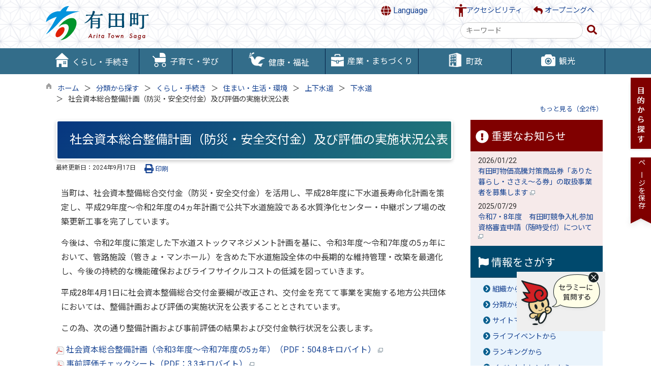

--- FILE ---
content_type: text/html
request_url: https://www.town.arita.lg.jp/kiji0031263/index.html
body_size: 112113
content:

<!DOCTYPE html>
<html lang="ja">
<head id="ctl00_Head1"><meta charset="UTF-8" /><meta name="viewport" content="width=device-width, initial-scale=1" /><meta name="format-detection" content="telephone=no" /><meta http-equiv="X-UA-Compatible" content="IE=edge" /><title>
	社会資本総合整備計画（防災・安全交付金）及び評価の実施状況公表 / 有田町公式ホームページ
</title>
<script type="text/javascript" language="JavaScript">
<!--
    function enterCancel(event)
    {
        if (event.keyCode == 13)
        {
            var elem;
            if(event.srcElement)
            {
                elem = event.srcElement;
            }
            else
            {
                elem = event.target;
            }
            if(elem.type!='submit' && elem.type!='textarea' && elem.tagName!='A' && elem.tagName!='a' && elem.tagName!='area' && elem.tagName!='AREA') /* 2011/04/04 a tag OK */
            {
                var useMapFlg = false;
                if (elem.tagName == "img" || elem.tagName == "IMG") {
                    if (elem.useMap) {
                        useMapFlg = true;
                    }
                }
                if (!useMapFlg) {
                    if (event.preventDefault) 
                    {
                        event.preventDefault();
                    } 
                    else 
                    {
                        event.returnValue = false;
                    }
                }
            }
        }
    }
    
    /* Same Func is available in AjaxCalForIE6*/
    function ajaxCalOnClientShown(){
        /*IE6 does not have "maxHeight"*/
        if (typeof document.documentElement.style.maxHeight == "undefined") {
            try{
                $$("select").each(function(_itm){
                    _itm.style.visibility="hidden";
                });
            }catch(err){
            }
        }
    }    
    /* Same Func is available in AjaxCalForIE6*/
    function ajaxCalOnClientHidden(){
        /*IE6 does not have "maxHeight"*/
        if (typeof document.documentElement.style.maxHeight == "undefined") {
            try{
                $$("select").each(function(_itm){
                    _itm.style.visibility="visible";
                });
            }catch(err){
            }
        }
    }
    
    function clickButton(id, event) {
        if (event.keyCode == 13)
        {
            document.getElementById(id).click();

            if (event.preventDefault) 
            {
                event.preventDefault();
            } 
            else 
            {
                event.returnValue = false;
            }
        }
    }
    
    function checkValue(obj) {
        var keyword = document.getElementById(obj).value;

        keyword = keyword.replace(/^[\s　]+|[\s　]$/g, "");
        if (keyword.length == 0) {
            alert('検索キーワードを入力してください。');
            return false;
        }

        searchResult(keyword);
        return false;
    }
//-->
</script>
<link rel="preconnect" href="https://fonts.googleapis.com"/><link rel="preconnect" href="https://fonts.gstatic.com" crossorigin/><link href="https://fonts.googleapis.com/css2?family=Material+Symbols+Outlined:opsz,wght,FILL,GRAD@24,400,0,0&family=Noto+Sans&family=Noto+Sans+JP:wght@100;400;500;700;900&family=Roboto:ital,wght@0,100;0,300;0,400;0,500;0,700;0,900;1,100;1,300;1,400;1,500;1,700;1,900&display=swap" rel="stylesheet"/>
<!-- cloudDeliverdFont start -->
<!-- cloudDeliverdFont end -->
<link href="//www.town.arita.lg.jp/dynamic/common/css/default.css" rel="stylesheet" type="text/css" /><link href="//www.town.arita.lg.jp/dynamic/common/css/stylesheet.css" id="css_stylesheet" rel="stylesheet" type="text/css" media="print, screen and (min-width: 481px)" /><link href="//www.town.arita.lg.jp/dynamic/common/css/stylesheetforsp.css" id="css_stylesheet_sp" rel="stylesheet" type="text/css" media="only screen and (max-width: 480px)" /><link href="//www.town.arita.lg.jp/dynamic/common/css/migration.css" id="css_Migration" rel="stylesheet" type="text/css" /><link href="//www.town.arita.lg.jp/dynamic/hpkiji/designcss/design01.css" rel="stylesheet" type="text/css" /><link href="//www.town.arita.lg.jp/dynamic/common/css/fontsizen.css" id="css_fontsize" rel="stylesheet" type="text/css" media="print, screen and (min-width: 481px)" /><link href="//www.town.arita.lg.jp/dynamic/common/css/fontsizen.css" id="css_fontsize_sp" rel="stylesheet" type="text/css" media="only screen and (max-width: 480px)" /><link href="//www.town.arita.lg.jp/dynamic/common/css/uiw.css" id="css_color" rel="stylesheet" type="text/css" media="print, screen and (min-width: 481px)" /><link href="//www.town.arita.lg.jp/dynamic/common/css/uiw.css" id="css_color_sp" rel="stylesheet" type="text/css" media="only screen and (max-width: 480px)" /><link id="ctl00_minicalendar_css" href="//www.town.arita.lg.jp/dynamic/common/css/minicalendar.css" rel="stylesheet" type="text/css" /><link href="//www.town.arita.lg.jp/dynamic/favicon.ico" rel="icon" type="image/vnd.microsoft.icon" /><link href="//www.town.arita.lg.jp/dynamic/favicon.ico" rel="shortcut icon" type="image/vnd.microsoft.icon" /><script id="ctl00_jquery_min_js" type="text/javascript" src="//www.town.arita.lg.jp/dynamic/common/js/jquery.min.js"></script><script id="ctl00_js_cookie_js" type="text/javascript" src="//www.town.arita.lg.jp/dynamic/common/js/js.cookie.js"></script><script id="ctl00_setCookie_js" type="text/javascript" src="//www.town.arita.lg.jp/dynamic/common/js/setcookie.js"></script><script id="ctl00_pubfunc_js" type="text/javascript" src="//www.town.arita.lg.jp/dynamic/common/js/pubfunc.js"></script><script id="ctl00_pubfunc_settablescroll_js" type="text/javascript" src="//www.town.arita.lg.jp/dynamic/common/js/pubfunc_settablescroll.js"></script><script id="ctl00_jquery_rwdImageMaps_min_js" type="text/javascript" src="//www.town.arita.lg.jp/dynamic/common/js/jquery.rwdimagemaps.min.js"></script><script type="text/javascript" src="//www.town.arita.lg.jp/dynamic/common/js/jquery-ui.js"></script><script id="ctl00_jquery_easing_js" type="text/javascript" src="//www.town.arita.lg.jp/dynamic/common/js/jquery.easing.1.3.js"></script><script type="text/javascript" src="//www.town.arita.lg.jp/dynamic/common/js/jquery.scrollfollow.js"></script><script id="ctl00_floatHeader_js" type="text/javascript" src="//www.town.arita.lg.jp/dynamic/common/js/floatheader.js"></script><link id="ctl00_floatHeader_css" href="//www.town.arita.lg.jp/dynamic/common/css/floatheader.css" rel="stylesheet" type="text/css" /><link href="//www.town.arita.lg.jp/dynamic/common/css/default_body.css" rel="stylesheet" type="text/css" /><script type="text/javascript" src="//www.town.arita.lg.jp/dynamic/common/js/keepsavepage.js"></script><link href="//www.town.arita.lg.jp/dynamic/common/css/keepsavepage.css" id="css_keepSavePage" rel="stylesheet" type="text/css" />
<!--[if lt IE 9]>
<link href="//www.town.arita.lg.jp/dynamic/common/css/stylesheet.css" rel="stylesheet" type="text/css" /><link href="//www.town.arita.lg.jp/dynamic/common/css/fontsizen.css" id="css_fontsize_ie8" rel="stylesheet" type="text/css" /><link href="//www.town.arita.lg.jp/dynamic/common/css/uiw.css" id="css_color_ie8" rel="stylesheet" type="text/css" /><link href="//www.town.arita.lg.jp/dynamic/common/css/html5_block.css" rel="stylesheet" type="text/css" /><script type="text/javascript" src="//www.town.arita.lg.jp/dynamic/common/js/html5shiv-printshiv.js"></script>
<![endif]-->
<!-- Google Tag Manager -->
<script>(function(w,d,s,l,i){w[l]=w[l]||[];w[l].push({'gtm.start':
new Date().getTime(),event:'gtm.js'});var f=d.getElementsByTagName(s)[0],
j=d.createElement(s),dl=l!='dataLayer'?'&l='+l:'';j.async=true;j.src=
'https://www.googletagmanager.com/gtm.js?id='+i+dl;f.parentNode.insertBefore(j,f);
})(window,document,'script','dataLayer','GTM-MBBGTPP5');</script>
<!-- End Google Tag Manager --><script type='text/javascript'>
var elementContainerId = "container";
var elementPankuzuId = "pankuzu";
var elementPankuzuInnerId = "pankuzu-inner";
var sideboardRootUrl = "//www.town.arita.lg.jp/dynamic/";
var sideboardPortalDsp_flg = true;
var sideboardPortalDspPrm = {
"sbkbn": "1"
}
var sideboardTopicsDsp_flg = true;
var sideboardTopicsDspPrm = {
"sbkbn": "2"
}
var sideboardDigestDsp_flg = true;
var sideboardDigestDspPrm = {
"sbkbn": "3"
}
var sideboardCountdownDsp_flg = true;
var sideboardCountdownKbn = "4";
</script><script id="ctl00_web-fonts-with-css_js_all_min_js" type="text/javascript" src="//www.town.arita.lg.jp/dynamic/common/web-fonts-with-css/js/all.min.js"></script><script id="ctl00_SideBoard_js" type="text/javascript" src="//www.town.arita.lg.jp/dynamic/common/js/sideboard.js"></script><script id="ctl00_SideBoardApi_js" type="text/javascript" src="//www.town.arita.lg.jp/dynamic/common/js/sideboardapi.js"></script><link id="ctl00_web-fonts-with-css_css_all_min_css" href="//www.town.arita.lg.jp/dynamic/common/web-fonts-with-css/css/all.min.css" rel="stylesheet" type="text/css" /><link id="ctl00_SideBoard_css" href="//www.town.arita.lg.jp/dynamic/common/css/sideboard.css" rel="stylesheet" type="text/css" />
<!-- google analytics start -->
<script type="text/javascript">
</script>
<!-- google analytics end -->
<script id="ctl00_siteSearchVer2_js" type="text/javascript" src="https://www.town.arita.lg.jp/dynamic/common/js/sitesearchver2.js"></script><meta property="og:type" content="article" /><meta id="ctl00_MetaOGPTitle" property="og:title" content="社会資本総合整備計画（防災・安全交付金）及び評価の実施状況公表" /><meta property="og:image" content="https://www.town.arita.lg.jp/dynamic/common/images/ogp/og_image.png" /><meta property="og:url" content="https://www.town.arita.lg.jp/kiji0031263/index.html" /><meta property="og:description" content="社会資本総合整備計画（防災・安全交付金）及び評価の実施状況公表 / 有田町公式ホームページ" /><meta property="og:site_name" content="有田町公式ホームページ" /><meta property="og:locality" content="Arita-Cho" /><meta property="og:region" content="Saga" /><meta property="og:country-name" content="Japan" /><meta name="keywords" content="社会資本総合整備計画（防災・安全交付金）及び評価の実施状況公表" /></head>
<body class="haikei">
<!-- Google Tag Manager (noscript) -->
<noscript><iframe title=" Google Tag Manager" src="https://www.googletagmanager.com/ns.html?id=GTM-MBBGTPP5"
height="0" width="0" style="display:none;visibility:hidden"></iframe></noscript>
<!-- End Google Tag Manager (noscript) -->


<script type="text/javascript">
    var aiRagChatUrl = "https://front.arita-aichat.kumamoto-net.ne.jp/?isIframe=true";
</script>

<link rel="stylesheet" href="https://www.town.arita.lg.jp/dynamic/common/css/airagchat.css">
<script type="text/javascript" src="https://www.town.arita.lg.jp/dynamic/common/js/airagchat.js"></script>



<form name="aspnetForm" method="post" action="./detail.aspx?c_id=3&amp;id=1263" id="aspnetForm" enctype="multipart/form-data" tabindex="1" onkeydown="enterCancel(event||window.event);">
<div>

</div>

<div>

	<input type="hidden" name="__VIEWSTATEGENERATOR" id="__VIEWSTATEGENERATOR" value="A5DD862A" />
	<input type="hidden" name="__EVENTVALIDATION" id="__EVENTVALIDATION" value="/wEdAARF4QvdUMGi7zjRCsiMo2ERt6zMe4XD21sQFVI3UoTucq7LqF1L+fsIZZOoQQ3myEjiw/Wl7GYxqMny95u3KwW1wdGlPM9yGnVWZUkA3TVEeGdjlSGEvmBYm92/CzaX5B4=" />
</div>

<div class="Navigation"><ul><li><a href="#GlobalNavigationBlock" tabindex="1">ヘッダーをスキップ</a></li><li><a href="#mainBlock" tabindex="1">本文へジャンプ</a></li></ul></div>




<!-- allheader start  -->

<!--[if lt IE 9]>
<link href="//www.town.arita.lg.jp/dynamic/common/css/header/top1.css" rel="stylesheet" type="text/css" />
<![endif]-->
<span id="top"></span>
<link href="//www.town.arita.lg.jp/dynamic/common/css/header/top1.css" rel="stylesheet" type="text/css" /><div id="headerArea">
	
<link href="//www.town.arita.lg.jp/dynamic/common/web-fonts-with-css/css/all.min.css" rel="stylesheet">
<script type="text/javascript" src="//www.town.arita.lg.jp/dynamic/common/web-fonts-with-css/js/all.min.js"></script>
<script>
    jQuery.noConflict();

    //var floatHeaderNoActWidth = 768; // フロートヘッダを追従させない基準値

    //　ナビゲーションメニュー開閉
    function nabiMenuOpneClose() {
        window.scrollTo(0, 0);
        jQuery("#top_mokuteki").toggleClass("active");
        jQuery("#overlay_mokuteki").toggleClass("open");
        if (jQuery("#top_mokuteki").hasClass("active")) {
            jQuery("body").addClass("no-scroll");
            //jQuery("#top_mokuteki").addClass("active");
            jQuery(".top_head_wp").addClass("active");
        } else {
            jQuery("body").removeClass("no-scroll");
            //jQuery("#top_mokuteki").removeClass("active");
            jQuery(".top_head_wp").removeClass("active");
        }
    };

    //　検索用メニュー開閉
    function searchMenuOpneClose() {
        window.scrollTo(0, 0);
        jQuery("#top_searchMenu").toggleClass("active");
        jQuery("#searchMenu_overlay").toggleClass("open");
        if (jQuery("#top_searchMenu").hasClass("active")) {
            jQuery("body").addClass("no-scroll");
            jQuery(".searchMenu_wp").addClass("active");
            jQuery("#searchMenu_overlay .search_area input").focus();
            jQuery("#searchMenu_overlay .search_area .searchBox").focus();
        } else {
            jQuery("body").removeClass("no-scroll");
            jQuery(".searchMenu_wp").removeClass("active");
        }
    };

    //　アクセシビリティメニュー開閉
    function accMenuOpneClose() {
        jQuery("#accessibility").toggleClass("active");
        jQuery("#overlay_acc").toggleClass("open");       
        if (jQuery("#accessibility").hasClass("active")) {
            jQuery("body").addClass("scroll");
            jQuery(".acce_head_wp").addClass("active");
        } else {
            jQuery("body").removeClass("scroll");
            jQuery(".acce_head_wp").removeClass("active");
        }
    };
    jQuery(function () {
        jQuery(document).on('click', function (e) {
            if (!jQuery(e.target).closest('#acc').length && !jQuery(e.target).closest('#accessibility').length) {
                // 外側をクリックした場合
                if (jQuery("#accessibility").hasClass("active")) {
                    // メニューが開いている場合
                    // メニューを閉じる
                    jQuery("#accessibility").removeClass("active");
                    jQuery("#overlay_acc").removeClass("open");
                    jQuery("body").removeClass("scroll");
                    jQuery(".acce_head_wp").removeClass("active");
                }
            }
        });
    });

</script>


<div class="clear"></div>
<div id="headerAreaDef">
    <div class="head_wrap">
    <input type="submit" name="ctl00$ctl34$Dmy" value="" onclick="return false;" id="ctl00_ctl34_Dmy" style="height:0px;width:0px;position: absolute; top: -100px;" />
    <!-- rect start -->
    <map id="header_img" name="header_img">
        <area shape="rect" alt="有田町公式ホームページトップへ" coords="1,3,509,105" href="https://www.town.arita.lg.jp/default.html" />
    </map>
    <!-- rect end -->

    



    <div id="header">
        <!-- header start -->
        <h1 id="hd_header">
            <img id="imgHeader" usemap="#header_img" alt="" src="//www.town.arita.lg.jp/common/upload/common/0_2_header_0wejkunt.png" alt="有田町" style="border-width:0px;" />

            

<script type="text/javascript">
    jQuery.noConflict();
    jQuery(function () {

    function dspGlobalMenu() {
        var menuDiv = document.getElementById("naviContainerSP");
        var img = document.getElementById("menuImg");
        if (menuDiv.style.display == "block") {
            closeGlobalMenu();
        } else {
            menuDiv.style.display = "block";
                //img.src = "//www.town.arita.lg.jp/dynamic/common/images/top1/hb_close.png";
            }
        }

        function closeGlobalMenu() {
            var menuDiv = document.getElementById("naviContainerSP");
            var img = document.getElementById("menuImg");
            if (menuDiv.style.display == "block") {
                menuDiv.style.display = "none";
            //img.src = "//www.town.arita.lg.jp/dynamic/common/images/top1/hb_open.png";
        }
    }

    jQuery("#menuImg").click(function () {
        jQuery("#menuImg").toggleClass('active');
        dspGlobalMenu();
    });
});
</script>


    <div id="headMenu">
        <div id="menuImg" class="openbtn"><span></span><span></span><span></span></div>
    </div>
    
    <!-- メニュー -->
    <div id="naviContainerSP" style="display:none;">
        <div class="naviAreaSP_upper"></div>
        <div id="naviAreaSP">
            <ul id="navi_listSP">
                    <li class="navi_tab  " id="navi_tabSP_101">
                        <div>
                            <a href="//www.town.arita.lg.jp/list00101.html">
                                
                                <p>くらし・手続き</p>
                            </a>
                        </div>
                     </li>
                
                    <li class="navi_tab  " id="navi_tabSP_102">
                        <div>
                            <a href="//www.town.arita.lg.jp/list00102.html">
                                
                                <p>子育て・学び</p>
                            </a>
                        </div>
                     </li>
                
                    <li class="navi_tab  " id="navi_tabSP_103">
                        <div>
                            <a href="//www.town.arita.lg.jp/list00103.html">
                                
                                <p>健康・福祉</p>
                            </a>
                        </div>
                     </li>
                
                    <li class="navi_tab  " id="navi_tabSP_104">
                        <div>
                            <a href="//www.town.arita.lg.jp/list00104.html">
                                
                                <p>産業・まちづくり</p>
                            </a>
                        </div>
                     </li>
                
                    <li class="navi_tab  " id="navi_tabSP_105">
                        <div>
                            <a href="//www.town.arita.lg.jp/list00105.html">
                                
                                <p>町政</p>
                            </a>
                        </div>
                     </li>
                
                    <li class="navi_tab  " id="navi_tabSP_106">
                        <div>
                            <a href="//www.town.arita.lg.jp/list00106.html">
                                
                                <p>観光</p>
                            </a>
                        </div>
                     </li>
                
                <ul class="btn_gyouseitop">
                <li class="navi_tab gyousei_top"><div> <a href="https://www.town.arita.lg.jp/default.html">行政トップページへ</a></div>

                </li>
                    
                    </ul>

           
        </div>
    </div>

        </h1>
        
        <div class="SP_search"><a id="toggle" href="javascript:void(0)" onclick="javascript:searchMenuOpneClose();" tabindex="1" aria-label="検索"><i class="fa-solid fa-magnifying-glass my-red"></i></a></div>
        <!-- header end -->

        <div id="headerMenu">
        <div class="Flang">
        <!-- foreign language start -->
        
<script type="text/javascript">
    jQuery.noConflict();
    jQuery(function () {
        // メニュー用
        jQuery('.select-box01 #normal a').focus(function () {
            jQuery(this).siblings('.sub-menu').addClass('focused');
        }).blur(function () {
            jQuery(this).siblings('.sub-menu').removeClass('focused');
        });

        // サブメニュー用
        jQuery('.sub-menu a').focus(function () {
            jQuery(this).parents('.sub-menu').addClass('focused');
        }).blur(function () {
            jQuery(this).parents('.sub-menu').removeClass('focused');
        });
    });
</script>

<!-- 翻訳メニュー -->
<div class="select-box01" tabIndex="-1">
    <ul id="normal" class="dropmenu" tabIndex="-1">
        <li><a lang="en" href="#" class="topmenu" tabindex="1"><i class="fas fa-globe fa-lg my-red"></i> Language</a>
            <ul class="sub-menu">
                <li><a translate="no" lang="en" href="https://translate.google.co.jp/translate?hl=ja&sl=ja&tl=en&u=https://www.town.arita.lg.jp/kiji0031263/index.html" target="_blank" class="topsub" tabindex="1">English&nbsp;<img src="//www.town.arita.lg.jp/dynamic/common/images/newwin.gif" alt="Open in a new window" title=""></a></li>
                <li><a translate="no" lang="zh" href="https://translate.google.co.jp/translate?hl=ja&sl=ja&tl=zh-CN&u=https://www.town.arita.lg.jp/kiji0031263/index.html" target="_blank" tabindex="1">中文(简化字)&nbsp;<img src="//www.town.arita.lg.jp/dynamic/common/images/newwin.gif" alt="在新视窗中开启" title=""></a></li>
                <li><a translate="no" lang="zh" href="https://translate.google.co.jp/translate?hl=ja&sl=ja&tl=zh-TW&u=https://www.town.arita.lg.jp/kiji0031263/index.html" target="_blank" tabindex="1">中文(繁體字)&nbsp;<img src="//www.town.arita.lg.jp/dynamic/common/images/newwin.gif" alt="在新視窗中開啟" title=""></a></li>
                <li><a translate="no" lang="ko" href="https://translate.google.co.jp/translate?hl=ja&sl=ja&tl=ko&u=https://www.town.arita.lg.jp/kiji0031263/index.html" target="_blank" tabindex="1">한국어&nbsp;<img src="//www.town.arita.lg.jp/dynamic/common/images/newwin.gif" alt="다른 창으로 엽니 다" title=""></a></li>
                
            </ul>
        </li>
    </ul>
</div>

        <!-- foreign language end -->
        </div>
        <div class="accessibility"><a id="acc" href="javascript:void(0)" onclick="javascript:accMenuOpneClose();" tabindex="1">アクセシビリティ</a></div>
        <div class="opening"><a href="//www.town.arita.lg.jp/index.html"><i class="fas fa-reply fa-lg my-red fa-lg"></i> オープニングへ</a></div>
        <div class="clear"></div>
    </div>

        <div class="head_search">
            
                    
                    
<div name="searchver2-input" class="searchver2-input" data-api_url="https://aritasearch.kumamoto-net.ne.jp/public_api/"><!--フォームの表示箇所--></div>
                
        </div>

    </div>

    <div class="clear"></div>
    <!-- アクセシビリティメニュー start -->
    <div id="accessibility">
        <div class="acce_head_wp">
            <div class="overlay_acc" id="overlay_acc">
                <div id="accmenu_close">
                    <div><a href="javascript:void(0)" onclick="javascript:accMenuOpneClose();" tabindex="1" aria-label="閉じる"><span><i class="far fa-window-close fa-3x"></i></span></a></div>
                </div>
                <div class="acc_wp clearfix">
                    <div id="mainFontSizeSel">
                        <span>文字サイズ変更</span>
                        <a href="#top" data-select="拡大" onclick="change_size('fontSizeB')" tabindex="1">
                            <img src="//www.town.arita.lg.jp/dynamic/common/images/top1/white-mozi-l.gif" alt="拡大" title="" /></a><a href="#top" data-select="標準" onclick="change_size('fontSizeN')" tabindex="1"><img src="//www.town.arita.lg.jp/dynamic/common/images/top1/white-mozi-m.gif" alt="標準" title="" /></a>
                    </div>
                    <div id="changeHaikei">
                        <span>背景色変更</span>
                        <a href="#top" data-select="B" onclick="changeSiteIro('B')" tabindex="1">
                            <img src="//www.town.arita.lg.jp/dynamic/common/images/top1/udbtn_blue.gif" alt="青" title="" /></a><a href="#top" data-select="K" onclick="changeSiteIro('K')" tabindex="1"><img src="//www.town.arita.lg.jp/dynamic/common/images/top1/udbtn_black.gif" alt="黒" title="" /></a><a href="#top" data-select="W" onclick="changeSiteIro('W')" tabindex="1"><img src="//www.town.arita.lg.jp/dynamic/common/images/top1/udbtn_white.gif" alt="白" title="" /></a>
                    </div>
                    <div class="clear"></div>
                </div>
            </div>
        </div>
    </div>
    <div class="clear"></div>
</div>
    <!-- グローバルナビゲーション -->
    <div id="GlobalNavigationBlock" tabindex="1">
        <div class="Navigation">
            <ul>
                <li><a href="#mainContent" tabindex="1">グローバルナビゲーションをスキップ</a></li>
            </ul>
        </div>
        <!-- global navigation start -->
        

<script type="text/javascript">
    var open_id = "";
    var leave_exe_flg = true;
    jQuery.noConflict();
    jQuery(function () {

        var setPopNaviArea,setHideNaviArea;

        jQuery("li.navi_tab,ul.g_navi").on({
            'mouseenter': function () {

                var id = jQuery(this).attr("id");

                if (jQuery(this).hasClass("navi_tab")) {
                    id = id.replace("navi_tab_", "");
                } else if (jQuery(this).hasClass("g_navi")) {
                    id = id.replace("g_navi_", "");
                }

                if(leave_exe_flg || open_id != id) 
                {
                    clearTimeout(setHideNaviArea);

                    setPopNaviArea = setTimeout(function () {
                        jQuery("li.navi_tab").each(function () {
                            (jQuery(this).attr("id") == "navi_tab_" + id) ? jQuery(this).addClass("sankaku") : jQuery(this).removeClass("sankaku");
                            (jQuery(this).attr("id") == "navi_tab_" + id) ? jQuery(this).addClass("selected") : jQuery(this).removeClass("selected");
                        });
                        jQuery("ul.g_navi").each(function () {
                            (jQuery(this).attr("id") == "g_navi_" + id) ? jQuery(this).show() : jQuery(this).hide();
                        });
                        open_id = id; 
                    }, 400); 
                }
                else
                {
                    if(!leave_exe_flg && jQuery(this).attr("id") == "navi_tab_" + id)
                    {
                        closePopMenu(id);
                    }
                }
            },
            'mouseleave': function () {
                if(!leave_exe_flg)
                {
                    return false;
                }
                clearTimeout(setPopNaviArea);

                setHideNaviArea = setTimeout(function () {
                    jQuery("li.navi_tab").removeClass("sankaku");
                    jQuery("li.navi_tab").removeClass("selected");
                    jQuery("ul.g_navi").hide();
                    open_id = "";
                }, 50);
            },

            'focusin': function () {

                var id = jQuery(this).attr("id");

                if (jQuery(this).hasClass("navi_tab")) {
                    id = id.replace("navi_tab_", "");
                } else if (jQuery(this).hasClass("g_navi")) {
                    id = id.replace("g_navi_", "");
                }

                clearTimeout(setHideNaviArea);

                setPopNaviArea = setTimeout(function () {
                    jQuery("li.navi_tab").each(function () {
                        (jQuery(this).attr("id") == "navi_tab_" + id) ? jQuery(this).addClass("sankaku") : jQuery(this).removeClass("sankaku");
                        (jQuery(this).attr("id") == "navi_tab_" + id) ? jQuery(this).addClass("selected") : jQuery(this).removeClass("selected");
                    });
                    jQuery("div.g_navi").each(function () {
                        (jQuery(this).attr("id") == "g_navi_" + id) ? jQuery(this).show() : jQuery(this).hide();
                    });
                }, 1);
            },
            'focusout': function () {

                clearTimeout(setPopNaviArea);

                setHideNaviArea = setTimeout(function () {
                    jQuery("li.navi_tab").removeClass("sankaku");
                    jQuery("li.navi_tab").removeClass("selected");
                    jQuery("ul.g_navi").hide();
                }, 1);
            }
        });

        if (jQuery("#globalNavigationData").length) {
            var classid = jQuery("#globalNavigationData").attr("data-classid");
            var parentid = jQuery("#globalNavigationData").attr("data-parentid");
            var topid = jQuery("#globalNavigationData").attr("data-topid");

            jQuery('[data-global="' + classid + '"]').addClass("now");
            if (parentid > 0) {
                jQuery('[data-ul-global="' + parentid + '"]').show();
            }
            if (topid > 0) {
                jQuery('[data-global="' + topid + '"]').addClass("now");
            }
        }
    });
    function openCMenu(targetid)
    {
        jQuery("ul.childmenu").each(function () {
            var parentid = jQuery(this).attr("data-ul-global");
            if(parentid == targetid)
            {
                jQuery(this).toggle();
            }
            else
            {
                jQuery(this).hide()
            }
        });
    }
    function closePopMenu(targetid)
    {
        setTimeout(function () {
            jQuery("li#navi_tab_" + targetid).removeClass("sankaku");
            jQuery("li#navi_tab_" + targetid).removeClass("selected");
            jQuery("ul#g_navi_" + targetid).hide();
            open_id = "";
        }, 10);
    }

    jQuery(window).on('load', function () {
        var nvObj = jQuery('#naviContainer');
        var setMaxHeight = jQuery(window).innerHeight() - (nvObj.offset().top + nvObj.outerHeight(true) + 5);
        //console.log('setMaxHeight=' + setMaxHeight);
        jQuery('#popNaviArea ul.g_navi').each(function () {
            jQuery(this).css('max-height', setMaxHeight + 'px');
            jQuery(this).css('overflow-y', 'auto');
        });
    });

</script>


    <div id="naviContainer">
        <div id="naviArea">
    <ul id="navi_list">
            <li class="navi_tab exsistpic " id="navi_tab_101"
                data-global="101">
                <div>
                    <a href="//www.town.arita.lg.jp/list00101.html" tabindex="10" >
                        <img src="//www.town.arita.lg.jp/common/upload/hpkiji/101_class_globalnavi_bo5xil6x.png" style="max-width:54px;max-height:40px" alt="" title="" /><p id="navi_tab_text_101">くらし・手続き</p>
                    </a>
                </div>
             </li>
        
            <li class="navi_tab exsistpic " id="navi_tab_102"
                data-global="102">
                <div>
                    <a href="//www.town.arita.lg.jp/list00102.html" tabindex="49" >
                        <img src="//www.town.arita.lg.jp/common/upload/hpkiji/102_class_globalnavi_nz464sl7.png" style="max-width:54px;max-height:40px" alt="" title="" /><p id="navi_tab_text_102">子育て・学び</p>
                    </a>
                </div>
             </li>
        
            <li class="navi_tab exsistpic " id="navi_tab_103"
                data-global="103">
                <div>
                    <a href="//www.town.arita.lg.jp/list00103.html" tabindex="63" >
                        <img src="//www.town.arita.lg.jp/common/upload/hpkiji/103_class_globalnavi_rd7gv5l0.png" style="max-width:54px;max-height:40px" alt="" title="" /><p id="navi_tab_text_103">健康・福祉</p>
                    </a>
                </div>
             </li>
        
            <li class="navi_tab exsistpic " id="navi_tab_104"
                data-global="104">
                <div>
                    <a href="//www.town.arita.lg.jp/list00104.html" tabindex="87" >
                        <img src="//www.town.arita.lg.jp/common/upload/hpkiji/104_class_globalnavi_hs3n5bwr.png" style="max-width:54px;max-height:40px" alt="" title="" /><p id="navi_tab_text_104">産業・まちづくり</p>
                    </a>
                </div>
             </li>
        
            <li class="navi_tab exsistpic " id="navi_tab_105"
                data-global="105">
                <div>
                    <a href="//www.town.arita.lg.jp/list00105.html" tabindex="108" >
                        <img src="//www.town.arita.lg.jp/common/upload/hpkiji/105_class_globalnavi_2b06e01c.png" style="max-width:54px;max-height:40px" alt="" title="" /><p id="navi_tab_text_105">町政</p>
                    </a>
                </div>
             </li>
        
            <li class="navi_tab exsistpic navi_tab_last" id="navi_tab_106"
                data-global="106">
                <div>
                    <a href="//www.town.arita.lg.jp/list00106.html" tabindex="150" >
                        <img src="//www.town.arita.lg.jp/common/upload/hpkiji/106_class_globalnavi_wysympvy.png" style="max-width:54px;max-height:40px" alt="" title="" /><p id="navi_tab_text_106">観光</p>
                    </a>
                </div>
             </li>
        </ul>
        </div>
    
        <div id="popNaviArea">
        
            <ul class="g_navi " id="g_navi_101" style="display:none;">
            
            
                    <li class="navi_child ">
                        <h3 class="navi_child_name " data-global="107">
                            
                            <a href="//www.town.arita.lg.jp/list00107.html" tabindex="11" >届出・各種証明</a>
                        </h3>
                        <ul class="childmenu" data-ul-global="107">
                        
                        
                                <li
                                    data-global="111">
                                    
                                    <a href="//www.town.arita.lg.jp/list00111.html" tabindex="12" >証明書の発行　</a>
                                </li>
                            
                                <li
                                    data-global="112">
                                    
                                    <a href="//www.town.arita.lg.jp/list00112.html" tabindex="13" >戸籍の届出</a>
                                </li>
                            
                                <li
                                    data-global="113">
                                    
                                    <a href="//www.town.arita.lg.jp/list00113.html" tabindex="14" >住所変更（転入・転出）</a>
                                </li>
                            
                                <li
                                    data-global="114">
                                    
                                    <a href="//www.town.arita.lg.jp/list00114.html" tabindex="15" >印鑑登録</a>
                                </li>
                            
                                <li
                                    data-global="115">
                                    
                                    <a href="//www.town.arita.lg.jp/list00115.html" tabindex="16" >マイナンバー・住民基本台帳</a>
                                </li>
                            
                                <li
                                    data-global="116">
                                    
                                    <a href="//www.town.arita.lg.jp/list00116.html" tabindex="17" >パスポート</a>
                                </li>
                            
                                <li
                                    data-global="117">
                                    
                                    <a href="//www.town.arita.lg.jp/list00117.html" tabindex="18" >電子申請</a>
                                </li>
                            
                        </ul>
                    </li>
                    <li class="navi_child ">
                        <h3 class="navi_child_name " data-global="108">
                            
                            <a href="//www.town.arita.lg.jp/list00108.html" tabindex="19" >税金</a>
                        </h3>
                        <ul class="childmenu" data-ul-global="108">
                        
                        
                                <li
                                    data-global="118">
                                    
                                    <a href="//www.town.arita.lg.jp/list00118.html" tabindex="20" >税に関するお知らせ</a>
                                </li>
                            
                                <li
                                    data-global="119">
                                    
                                    <a href="//www.town.arita.lg.jp/list00119.html" tabindex="21" >税に関する証明</a>
                                </li>
                            
                                <li
                                    data-global="120">
                                    
                                    <a href="//www.town.arita.lg.jp/list00120.html" tabindex="22" >税の納付等</a>
                                </li>
                            
                                <li
                                    data-global="121">
                                    
                                    <a href="//www.town.arita.lg.jp/list00121.html" tabindex="23" >軽自動車税</a>
                                </li>
                            
                                <li
                                    data-global="122">
                                    
                                    <a href="//www.town.arita.lg.jp/list00122.html" tabindex="24" >個人住民税</a>
                                </li>
                            
                                <li
                                    data-global="123">
                                    
                                    <a href="//www.town.arita.lg.jp/list00123.html" tabindex="25" >法人町民税</a>
                                </li>
                            
                                <li
                                    data-global="124">
                                    
                                    <a href="//www.town.arita.lg.jp/list00124.html" tabindex="26" >固定資産税・都市計画税</a>
                                </li>
                            
                                <li
                                    data-global="125">
                                    
                                    <a href="//www.town.arita.lg.jp/list00125.html" tabindex="27" >国民健康保険税</a>
                                </li>
                            
                                <li
                                    data-global="126">
                                    
                                    <a href="//www.town.arita.lg.jp/list00126.html" tabindex="28" >その他の税</a>
                                </li>
                            
                                <li
                                    data-global="127">
                                    
                                    <a href="//www.town.arita.lg.jp/list00127.html" tabindex="29" >電子申告</a>
                                </li>
                            
                        </ul>
                    </li>
                    <li class="navi_child ">
                        <h3 class="navi_child_name " data-global="109">
                            
                            <a href="//www.town.arita.lg.jp/list00109.html" tabindex="30" >住まい・生活・環境</a>
                        </h3>
                        <ul class="childmenu" data-ul-global="109">
                        
                        
                                <li
                                    data-global="128">
                                    
                                    <a href="https://www.town.arita.lg.jp/ijyu/default.html" tabindex="31" >有田町移住定住応援サイト（ありた暮らし）</a>
                                </li>
                            
                                <li
                                    data-global="940">
                                    
                                    <a href="https://www.town.arita.lg.jp/ijyu/list01048.html" tabindex="32" >住まいに関する補助金・奨励金</a>
                                </li>
                            
                                <li
                                    data-global="964">
                                    
                                    <a href="//www.town.arita.lg.jp/list00964.html" tabindex="33" >空き物件インフォメーション</a>
                                </li>
                            
                                <li
                                    data-global="129">
                                    
                                    <a href="//www.town.arita.lg.jp/list00129.html" tabindex="34" >住まい・土地</a>
                                </li>
                            
                                <li
                                    data-global="130">
                                    
                                    <a href="//www.town.arita.lg.jp/list00130.html" tabindex="35" >道路・河川</a>
                                </li>
                            
                                <li
                                    data-global="131">
                                    
                                    <a href="//www.town.arita.lg.jp/list00131.html" tabindex="36" >上下水道</a>
                                </li>
                            
                                <li
                                    data-global="132">
                                    
                                    <a href="//www.town.arita.lg.jp/list00132.html" tabindex="37" >公共交通（バス・タクシーなど）</a>
                                </li>
                            
                                <li
                                    data-global="133">
                                    
                                    <a href="//www.town.arita.lg.jp/list00133.html" tabindex="38" >ごみ・リサイクル</a>
                                </li>
                            
                                <li
                                    data-global="134">
                                    
                                    <a href="//www.town.arita.lg.jp/list00134.html" tabindex="39" >環境・衛生</a>
                                </li>
                            
                                <li
                                    data-global="135">
                                    
                                    <a href="//www.town.arita.lg.jp/list00135.html" tabindex="40" >動物・ペット</a>
                                </li>
                            
                                <li
                                    data-global="1044">
                                    
                                    <a href="//www.town.arita.lg.jp/list01044.html" tabindex="41" >結婚支援</a>
                                </li>
                            
                        </ul>
                    </li>
                    <li class="navi_child ">
                        <h3 class="navi_child_name " data-global="110">
                            
                            <a href="//www.town.arita.lg.jp/list00110.html" tabindex="42" >防災・防犯</a>
                        </h3>
                        <ul class="childmenu" data-ul-global="110">
                        
                        
                                <li
                                    data-global="136">
                                    
                                    <a href="https://www.town.arita.lg.jp/bousai/default.html" tabindex="43" >防災サイト</a>
                                </li>
                            
                                <li
                                    data-global="137">
                                    
                                    <a href="//www.town.arita.lg.jp/list00137.html" tabindex="44" >地域の安全・防犯</a>
                                </li>
                            
                                <li
                                    data-global="138">
                                    
                                    <a href="//www.town.arita.lg.jp/list00138.html" tabindex="45" >消防団</a>
                                </li>
                            
                                <li
                                    data-global="139">
                                    
                                    <a href="//www.town.arita.lg.jp/list00139.html" tabindex="46" >消費生活相談</a>
                                </li>
                            
                                <li
                                    data-global="140">
                                    
                                    <a href="//www.town.arita.lg.jp/list00140.html" tabindex="47" >自治会・地域交流</a>
                                </li>
                            
                                <li
                                    data-global="141">
                                    
                                    <a href="//www.town.arita.lg.jp/list00141.html" tabindex="48" >地域づくり・ボランティア</a>
                                </li>
                            
                        </ul>
                    </li>
            </ul>
        
            <ul class="g_navi " id="g_navi_102" style="display:none;">
            
            
                    <li class="navi_child ">
                        <h3 class="navi_child_name " data-global="144">
                            
                            <a href="https://www.town.arita.lg.jp/kosodate/default.html" tabindex="50" >子育てサイト</a>
                        </h3>
                        
                        
                        
                        
                    </li>
                    <li class="navi_child ">
                        <h3 class="navi_child_name " data-global="145">
                            
                            <a href="//www.town.arita.lg.jp/list00145.html" tabindex="51" >スポーツ</a>
                        </h3>
                        <ul class="childmenu" data-ul-global="145">
                        
                        
                                <li
                                    data-global="149">
                                    
                                    <a href="//www.town.arita.lg.jp/list00149.html" tabindex="52" >スポーツ協会・団体・施設</a>
                                </li>
                            
                                <li
                                    data-global="150">
                                    
                                    <a href="//www.town.arita.lg.jp/list00150.html" tabindex="53" >スポーツ支援・助成</a>
                                </li>
                            
                        </ul>
                    </li>
                    <li class="navi_child ">
                        <h3 class="navi_child_name " data-global="146">
                            
                            <a href="//www.town.arita.lg.jp/list00146.html" tabindex="54" >生涯学習・人権</a>
                        </h3>
                        <ul class="childmenu" data-ul-global="146">
                        
                        
                                <li
                                    data-global="151">
                                    
                                    <a href="//www.town.arita.lg.jp/list00151.html" tabindex="55" >講座・講演・イベント</a>
                                </li>
                            
                                <li
                                    data-global="152">
                                    
                                    <a href="//www.town.arita.lg.jp/list00152.html" tabindex="56" >公民館・図書館</a>
                                </li>
                            
                                <li
                                    data-global="153">
                                    
                                    <a href="//www.town.arita.lg.jp/list00153.html" tabindex="57" >人権・男女共同参画</a>
                                </li>
                            
                        </ul>
                    </li>
                    <li class="navi_child ">
                        <h3 class="navi_child_name " data-global="147">
                            
                            <a href="//www.town.arita.lg.jp/list00147.html" tabindex="58" >歴史・文化・交流</a>
                        </h3>
                        <ul class="childmenu" data-ul-global="147">
                        
                        
                                <li
                                    data-global="154">
                                    
                                    <a href="//www.town.arita.lg.jp/list00154.html" tabindex="59" >まちの歴史</a>
                                </li>
                            
                                <li
                                    data-global="155">
                                    
                                    <a href="//www.town.arita.lg.jp/list00155.html" tabindex="60" >文化財・史跡・施設</a>
                                </li>
                            
                                <li
                                    data-global="156">
                                    
                                    <a href="https://www.town.arita.lg.jp/rekishi/default.html" tabindex="61" >歴史民俗資料館</a>
                                </li>
                            
                                <li
                                    data-global="157">
                                    
                                    <a href="https://www.town.arita.lg.jp/kokusai/default.html" tabindex="62" >陶都有田国際交流協会</a>
                                </li>
                            
                        </ul>
                    </li>
            </ul>
        
            <ul class="g_navi " id="g_navi_103" style="display:none;">
            
            
                    <li class="navi_child ">
                        <h3 class="navi_child_name " data-global="158">
                            
                            <a href="//www.town.arita.lg.jp/list00158.html" tabindex="64" >健康・医療</a>
                        </h3>
                        <ul class="childmenu" data-ul-global="158">
                        
                        
                                <li
                                    data-global="164">
                                    
                                    <a href="//www.town.arita.lg.jp/list00164.html" tabindex="65" >感染症情報</a>
                                </li>
                            
                                <li
                                    data-global="165">
                                    
                                    <a href="//www.town.arita.lg.jp/list00165.html" tabindex="66" >健康づくり</a>
                                </li>
                            
                                <li
                                    data-global="166">
                                    
                                    <a href="//www.town.arita.lg.jp/list00166.html" tabindex="67" >予防接種・健診</a>
                                </li>
                            
                                <li
                                    data-global="167">
                                    
                                    <a href="//www.town.arita.lg.jp/list00167.html" tabindex="68" >医療</a>
                                </li>
                            
                                <li
                                    data-global="168">
                                    
                                    <a href="//www.town.arita.lg.jp/list00168.html" tabindex="69" >休日・夜間当番医</a>
                                </li>
                            
                        </ul>
                    </li>
                    <li class="navi_child ">
                        <h3 class="navi_child_name " data-global="159">
                            
                            <a href="//www.town.arita.lg.jp/list00159.html" tabindex="70" >介護保険</a>
                        </h3>
                        <ul class="childmenu" data-ul-global="159">
                        
                        
                                <li
                                    data-global="169">
                                    
                                    <a href="//www.town.arita.lg.jp/list00169.html" tabindex="71" >介護が必要なとき</a>
                                </li>
                            
                                <li
                                    data-global="170">
                                    
                                    <a href="//www.town.arita.lg.jp/list00170.html" tabindex="72" >介護保険料</a>
                                </li>
                            
                                <li
                                    data-global="171">
                                    
                                    <a href="//www.town.arita.lg.jp/list00171.html" tabindex="73" >介護保険サービス</a>
                                </li>
                            
                        </ul>
                    </li>
                    <li class="navi_child ">
                        <h3 class="navi_child_name " data-global="160">
                            
                            <a href="//www.town.arita.lg.jp/list00160.html" tabindex="74" >年金・健康保険</a>
                        </h3>
                        <ul class="childmenu" data-ul-global="160">
                        
                        
                                <li
                                    data-global="172">
                                    
                                    <a href="//www.town.arita.lg.jp/list00172.html" tabindex="75" >国民年金</a>
                                </li>
                            
                                <li
                                    data-global="173">
                                    
                                    <a href="//www.town.arita.lg.jp/list00173.html" tabindex="76" >国民健康保険</a>
                                </li>
                            
                                <li
                                    data-global="174">
                                    
                                    <a href="//www.town.arita.lg.jp/list00174.html" tabindex="77" >後期高齢者医療</a>
                                </li>
                            
                        </ul>
                    </li>
                    <li class="navi_child ">
                        <h3 class="navi_child_name " data-global="161">
                            
                            <a href="//www.town.arita.lg.jp/list00161.html" tabindex="78" >障がい者支援</a>
                        </h3>
                        <ul class="childmenu" data-ul-global="161">
                        
                        
                                <li
                                    data-global="175">
                                    
                                    <a href="//www.town.arita.lg.jp/list00175.html" tabindex="79" >手帳の申請</a>
                                </li>
                            
                                <li
                                    data-global="176">
                                    
                                    <a href="//www.town.arita.lg.jp/list00176.html" tabindex="80" >医療費助成</a>
                                </li>
                            
                                <li
                                    data-global="177">
                                    
                                    <a href="//www.town.arita.lg.jp/list00177.html" tabindex="81" >手当・給付金</a>
                                </li>
                            
                                <li
                                    data-global="178">
                                    
                                    <a href="//www.town.arita.lg.jp/list00178.html" tabindex="82" >日常生活・自立支援</a>
                                </li>
                            
                        </ul>
                    </li>
                    <li class="navi_child ">
                        <h3 class="navi_child_name " data-global="162">
                            
                            <a href="//www.town.arita.lg.jp/list00162.html" tabindex="83" >高齢者支援</a>
                        </h3>
                        
                        
                        
                        
                    </li>
                    <li class="navi_child ">
                        <h3 class="navi_child_name " data-global="163">
                            
                            <a href="//www.town.arita.lg.jp/list00163.html" tabindex="84" >地域福祉・支援窓口</a>
                        </h3>
                        <ul class="childmenu" data-ul-global="163">
                        
                        
                                <li
                                    data-global="179">
                                    
                                    <a href="//www.town.arita.lg.jp/list00179.html" tabindex="85" >地域包括支援センター</a>
                                </li>
                            
                                <li
                                    data-global="181">
                                    
                                    <a href="//www.town.arita.lg.jp/list00181.html" tabindex="86" >福祉相談・支援窓口</a>
                                </li>
                            
                        </ul>
                    </li>
            </ul>
        
            <ul class="g_navi " id="g_navi_104" style="display:none;">
            
            
                    <li class="navi_child ">
                        <h3 class="navi_child_name " data-global="184">
                            
                            <a href="//www.town.arita.lg.jp/list00184.html" tabindex="88" >就労支援</a>
                        </h3>
                        <ul class="childmenu" data-ul-global="184">
                        
                        
                                <li
                                    data-global="188">
                                    
                                    <a href="//www.town.arita.lg.jp/list00188.html" tabindex="89" >就労支援・職業相談</a>
                                </li>
                            
                                <li
                                    data-global="189">
                                    
                                    <a href="//www.town.arita.lg.jp/list00189.html" tabindex="90" >各種支援施策（補助金等）</a>
                                </li>
                            
                        </ul>
                    </li>
                    <li class="navi_child ">
                        <h3 class="navi_child_name " data-global="185">
                            
                            <a href="//www.town.arita.lg.jp/list00185.html" tabindex="91" >事業者支援</a>
                        </h3>
                        <ul class="childmenu" data-ul-global="185">
                        
                        
                                <li
                                    data-global="191">
                                    
                                    <a href="//www.town.arita.lg.jp/list00191.html" tabindex="92" >経営支援・相談窓口</a>
                                </li>
                            
                                <li
                                    data-global="192">
                                    
                                    <a href="//www.town.arita.lg.jp/list00192.html" tabindex="93" >創業支援・相談窓口</a>
                                </li>
                            
                                <li
                                    data-global="193">
                                    
                                    <a href="//www.town.arita.lg.jp/list00193.html" tabindex="94" >各種支援施策（補助金等）</a>
                                </li>
                            
                        </ul>
                    </li>
                    <li class="navi_child ">
                        <h3 class="navi_child_name " data-global="186">
                            
                            <a href="//www.town.arita.lg.jp/list00186.html" tabindex="95" >企業誘致・支援</a>
                        </h3>
                        <ul class="childmenu" data-ul-global="186">
                        
                        
                                <li
                                    data-global="928">
                                    
                                    <a href="//www.town.arita.lg.jp/list00928.html" tabindex="96" >企業誘致の取組</a>
                                </li>
                            
                                <li
                                    data-global="929">
                                    
                                    <a href="//www.town.arita.lg.jp/list00929.html" tabindex="97" >物件情報</a>
                                </li>
                            
                                <li
                                    data-global="930">
                                    
                                    <a href="//www.town.arita.lg.jp/list00930.html" tabindex="98" >進出企業一覧</a>
                                </li>
                            
                                <li
                                    data-global="1038">
                                    
                                    <a href="//www.town.arita.lg.jp/list01038.html" tabindex="99" >有田町デジタル推進センター</a>
                                </li>
                            
                                <li
                                    data-global="931">
                                    
                                    <a href="//www.town.arita.lg.jp/list00931.html" tabindex="100" >お知らせ・トピック</a>
                                </li>
                            
                                <li
                                    data-global="1063">
                                    
                                    <a href="//www.town.arita.lg.jp/list01063.html" tabindex="101" >令和7年度　有田町合同企業説明会</a>
                                </li>
                            
                        </ul>
                    </li>
                    <li class="navi_child ">
                        <h3 class="navi_child_name " data-global="187">
                            
                            <a href="//www.town.arita.lg.jp/list00187.html" tabindex="102" >農林業・商工業</a>
                        </h3>
                        <ul class="childmenu" data-ul-global="187">
                        
                        
                                <li
                                    data-global="194">
                                    
                                    <a href="//www.town.arita.lg.jp/list00194.html" tabindex="103" >農業</a>
                                </li>
                            
                                <li
                                    data-global="195">
                                    
                                    <a href="//www.town.arita.lg.jp/list00195.html" tabindex="104" >農業委員会</a>
                                </li>
                            
                                <li
                                    data-global="196">
                                    
                                    <a href="//www.town.arita.lg.jp/list00196.html" tabindex="105" >林業</a>
                                </li>
                            
                                <li
                                    data-global="198">
                                    
                                    <a href="//www.town.arita.lg.jp/list00198.html" tabindex="106" >商工業</a>
                                </li>
                            
                                <li
                                    data-global="200">
                                    
                                    <a href="https://www.town.arita.lg.jp/toujiten/default.html" tabindex="107" >有田国際陶磁展</a>
                                </li>
                            
                        </ul>
                    </li>
            </ul>
        
            <ul class="g_navi " id="g_navi_105" style="display:none;">
            
            
                    <li class="navi_child ">
                        <h3 class="navi_child_name " data-global="201">
                            
                            <a href="//www.town.arita.lg.jp/list00201.html" tabindex="109" >有田町の紹介</a>
                        </h3>
                        <ul class="childmenu" data-ul-global="201">
                        
                        
                                <li
                                    data-global="208">
                                    
                                    <a href="//www.town.arita.lg.jp/list00208.html" tabindex="110" >まちの概要</a>
                                </li>
                            
                                <li
                                    data-global="209">
                                    
                                    <a href="//www.town.arita.lg.jp/list00209.html" tabindex="111" >庁舎案内</a>
                                </li>
                            
                                <li
                                    data-global="210">
                                    
                                    <a href="//www.town.arita.lg.jp/list00210.html" tabindex="112" >町長室</a>
                                </li>
                            
                                <li
                                    data-global="211">
                                    
                                    <a href="https://www.town.arita.lg.jp/gikai/default.html" tabindex="113" >議会</a>
                                </li>
                            
                                <li
                                    data-global="212">
                                    
                                    <a href="//www.town.arita.lg.jp/list00212.html" tabindex="114" >統計情報</a>
                                </li>
                            
                                <li
                                    data-global="213">
                                    
                                    <a href="https://www.town.arita.lg.jp/reiki_int/reiki_menu.html" tabindex="115" target="_blank">例規集&nbsp;<img src="//www.town.arita.lg.jp/dynamic/common/images/top1/new_win01.gif" alt="別ウインドウで開きます" title="" /></a>
                                </li>
                            
                        </ul>
                    </li>
                    <li class="navi_child ">
                        <h3 class="navi_child_name " data-global="202">
                            
                            <a href="//www.town.arita.lg.jp/list00202.html" tabindex="116" >まちの魅力</a>
                        </h3>
                        <ul class="childmenu" data-ul-global="202">
                        
                        
                                <li
                                    data-global="215">
                                    
                                    <a href="//www.town.arita.lg.jp/list00215.html" tabindex="117" >まちのトピックス</a>
                                </li>
                            
                                <li
                                    data-global="216">
                                    
                                    <a href="//www.town.arita.lg.jp/list00216.html" tabindex="118" >ふるさと納税</a>
                                </li>
                            
                                <li
                                    data-global="217">
                                    
                                    <a href="//www.town.arita.lg.jp/list00217.html" tabindex="119" >有田ブランド</a>
                                </li>
                            
                                <li
                                    data-global="919">
                                    
                                    <a href="//www.town.arita.lg.jp/list00919.html" tabindex="120" >ありたプロモーションムービー</a>
                                </li>
                            
                        </ul>
                    </li>
                    <li class="navi_child ">
                        <h3 class="navi_child_name " data-global="203">
                            
                            <a href="//www.town.arita.lg.jp/list00203.html" tabindex="121" >行政・財政</a>
                        </h3>
                        <ul class="childmenu" data-ul-global="203">
                        
                        
                                <li
                                    data-global="218">
                                    
                                    <a href="//www.town.arita.lg.jp/list00218.html" tabindex="122" >まちの財政</a>
                                </li>
                            
                                <li
                                    data-global="219">
                                    
                                    <a href="//www.town.arita.lg.jp/list00219.html" tabindex="123" >行政改革</a>
                                </li>
                            
                                <li
                                    data-global="220">
                                    
                                    <a href="//www.town.arita.lg.jp/list00220.html" tabindex="124" >計画・方針</a>
                                </li>
                            
                                <li
                                    data-global="221">
                                    
                                    <a href="//www.town.arita.lg.jp/list00221.html" tabindex="125" >事業・施策・取り組み</a>
                                </li>
                            
                                <li
                                    data-global="980">
                                    
                                    <a href="//www.town.arita.lg.jp/list00980.html" tabindex="126" >指定管理</a>
                                </li>
                            
                                <li
                                    data-global="222">
                                    
                                    <a href="//www.town.arita.lg.jp/list00222.html" tabindex="127" >監査</a>
                                </li>
                            
                                <li
                                    data-global="921">
                                    
                                    <a href="//www.town.arita.lg.jp/list00921.html" tabindex="128" >各種募集</a>
                                </li>
                            
                        </ul>
                    </li>
                    <li class="navi_child ">
                        <h3 class="navi_child_name " data-global="204">
                            
                            <a href="//www.town.arita.lg.jp/list00204.html" tabindex="129" >入札・契約</a>
                        </h3>
                        <ul class="childmenu" data-ul-global="204">
                        
                        
                                <li
                                    data-global="223">
                                    
                                    <a href="//www.town.arita.lg.jp/list00223.html" tabindex="130" >入札参加資格審査申請</a>
                                </li>
                            
                                <li
                                    data-global="224">
                                    
                                    <a href="//www.town.arita.lg.jp/list00224.html" tabindex="131" >入札公告</a>
                                </li>
                            
                                <li
                                    data-global="225">
                                    
                                    <a href="https://www.town.arita.lg.jp/kiji0031715/index.html" tabindex="132" target="_blank">入札結果（令和5年度以前）&nbsp;<img src="//www.town.arita.lg.jp/dynamic/common/images/top1/new_win01.gif" alt="別ウインドウで開きます" title="" /></a>
                                </li>
                            
                                <li
                                    data-global="926">
                                    
                                    <a href="https://www.town.arita.lg.jp/dynamic/info/pub/default.aspx?c_id=34" tabindex="133" target="_blank">入札結果（令和6年度以降）&nbsp;<img src="//www.town.arita.lg.jp/dynamic/common/images/top1/new_win01.gif" alt="別ウインドウで開きます" title="" /></a>
                                </li>
                            
                                <li
                                    data-global="226">
                                    
                                    <a href="//www.town.arita.lg.jp/list00226.html" tabindex="134" >発注予定</a>
                                </li>
                            
                                <li
                                    data-global="227">
                                    
                                    <a href="//www.town.arita.lg.jp/list00227.html" tabindex="135" >関係様式</a>
                                </li>
                            
                                <li
                                    data-global="228">
                                    
                                    <a href="//www.town.arita.lg.jp/list00228.html" tabindex="136" >入札関連のお知らせ</a>
                                </li>
                            
                        </ul>
                    </li>
                    <li class="navi_child ">
                        <h3 class="navi_child_name " data-global="205">
                            
                            <a href="//www.town.arita.lg.jp/list00205.html" tabindex="137" >広聴・広報</a>
                        </h3>
                        <ul class="childmenu" data-ul-global="205">
                        
                        
                                <li
                                    data-global="229">
                                    
                                    <a href="//www.town.arita.lg.jp/list00229.html" tabindex="138" >意見募集・パブリックコメント</a>
                                </li>
                            
                                <li
                                    data-global="230">
                                    
                                    <a href="//www.town.arita.lg.jp/list00230.html" tabindex="139" >広報ありた</a>
                                </li>
                            
                                <li
                                    data-global="231">
                                    
                                    <a href="//www.town.arita.lg.jp/list00231.html" tabindex="140" >広報活動・公式SNS</a>
                                </li>
                            
                                <li
                                    data-global="985">
                                    
                                    <a href="//www.town.arita.lg.jp/list00985.html" tabindex="141" >回覧板</a>
                                </li>
                            
                                <li
                                    data-global="232">
                                    
                                    <a href="//www.town.arita.lg.jp/list00232.html" tabindex="142" >情報公開・お知らせ</a>
                                </li>
                            
                        </ul>
                    </li>
                    <li class="navi_child ">
                        <h3 class="navi_child_name " data-global="206">
                            
                            <a href="//www.town.arita.lg.jp/list00206.html" tabindex="143" >職員採用・人事</a>
                        </h3>
                        <ul class="childmenu" data-ul-global="206">
                        
                        
                                <li
                                    data-global="233">
                                    
                                    <a href="//www.town.arita.lg.jp/list00233.html" tabindex="144" >人事</a>
                                </li>
                            
                                <li
                                    data-global="234">
                                    
                                    <a href="//www.town.arita.lg.jp/list00234.html" tabindex="145" >職員採用・募集</a>
                                </li>
                            
                        </ul>
                    </li>
                    <li class="navi_child ">
                        <h3 class="navi_child_name " data-global="207">
                            
                            <a href="//www.town.arita.lg.jp/list00207.html" tabindex="146" >選挙</a>
                        </h3>
                        <ul class="childmenu" data-ul-global="207">
                        
                        
                                <li
                                    data-global="235">
                                    
                                    <a href="//www.town.arita.lg.jp/list00235.html" tabindex="147" >選挙管理委員会からのお知らせ</a>
                                </li>
                            
                                <li
                                    data-global="236">
                                    
                                    <a href="//www.town.arita.lg.jp/list00236.html" tabindex="148" >選挙制度</a>
                                </li>
                            
                                <li
                                    data-global="237">
                                    
                                    <a href="//www.town.arita.lg.jp/list00237.html" tabindex="149" >選挙の結果</a>
                                </li>
                            
                        </ul>
                    </li>
            </ul>
        
            <ul class="g_navi " id="g_navi_106" style="display:none;">
            
            
                    <li class="navi_child ">
                        <h3 class="navi_child_name " data-global="262">
                            
                            <a href="https://www.arita.jp/" tabindex="151" >ありたさんぽ（有田観光協会へのリンク）</a>
                        </h3>
                        
                        
                        
                        
                    </li>
                    <li class="navi_child ">
                        <h3 class="navi_child_name " data-global="263">
                            
                            <a href="//www.town.arita.lg.jp/list00263.html" tabindex="152" >360度VR</a>
                        </h3>
                        
                        
                        
                        
                    </li>
            </ul>
        
        </div>
        
    </div>

<input type="hidden" name="ctl00$ctl34$GlobalNavigation$HidErrMsg" id="ctl00_ctl34_GlobalNavigation_HidErrMsg" />

        <div id="globalNavigationData" data-classid="" data-parentid="" data-topid=""></div>
        <div id="ctl00_ctl34_globalNavigationData"></div>
        <!-- global navigation end -->
    </div>
</div>

<!-- ナビゲーションメニュー start -->
<div id="top_mokuteki">
    <div class="top_head_wp">
        <div class="overlay" id="overlay_mokuteki">
            <div id="navimenu_close">
                <div><a href="javascript:void(0)" onclick="javascript:nabiMenuOpneClose();" tabindex="1" aria-label="閉じる"><span><i class="far fa-window-close fa-2x"></i></span></a></div>
            </div>
            <div class="mokuteki_wrap">
                <div class="mokuteki_title"><h2><i class="fa-solid fa-flag"></i>&nbsp;&nbsp;目的から探す</h2></div>
                <div class="mokuteki_menu">
                    <div class="search_area">
                        
                                
                                
<div name="searchver2-input" class="searchver2-input" data-api_url="https://aritasearch.kumamoto-net.ne.jp/public_api/"><!--フォームの表示箇所--></div>
                                                                                                               
                        <br />
                        <a href="//www.town.arita.lg.jp/list00920.html"><i class="fas fa-angle-right fa-fw my-white"></i> 情報が見つからないときは</a>
                    </div>

                </div>
                <div class="life_wrap">
                    <div class="mokuteki_title01"><h3><i class="fas fa-bookmark"></i>&nbsp;&nbsp;ライフイベントから探す</h3></div>
             <div class="life_eventArea">
                <ul id="life_mokuteki">
                    <li>
                        <a href="//www.town.arita.lg.jp/list00720.html">
                            <img src="//www.town.arita.lg.jp/dynamic/common/images/top1/life_01.png" alt="妊娠・出産" title=""></a>
                    </li>
                    <li>
                        <a href="//www.town.arita.lg.jp/list00721.html">
                            <img src="//www.town.arita.lg.jp/dynamic/common/images/top1/life_02.png" alt="子育て・教育" title=""></a>
                    </li>
                    <li>
                        <a href="//www.town.arita.lg.jp/list00722.html">
                            <img src="//www.town.arita.lg.jp/dynamic/common/images/top1/life_03.png" alt="就職・離職" title=""></a>
                    </li>
                    <li>
                        <a href="//www.town.arita.lg.jp/list00723.html">
                            <img src="//www.town.arita.lg.jp/dynamic/common/images/top1/life_04.png" alt="結婚・離婚" title=""></a>
                    </li>
                    <li>
                        <a href="//www.town.arita.lg.jp/list00724.html">
                            <img src="//www.town.arita.lg.jp/dynamic/common/images/top1/life_05.png" alt="引っ越し・住まい" title=""></a>
                    </li>
                    <li>
                        <a href="//www.town.arita.lg.jp/list00725.html">
                            <img src="//www.town.arita.lg.jp/dynamic/common/images/top1/life_06.png" alt="病気・事故" title=""></a>
                    </li>
                    <li>
                        <a href="//www.town.arita.lg.jp/list00726.html">
                            <img src="//www.town.arita.lg.jp/dynamic/common/images/top1/life_07.png" alt="高齢者・介護" title=""></a>
                    </li>
                    <li>
                        <a href="//www.town.arita.lg.jp/list00727.html">
                            <img src="//www.town.arita.lg.jp/dynamic/common/images/top1/life_08.png" alt="おくやみ" title=""></a>
                    </li>
                </ul>

                <div class="clear"></div>
            </div>
                </div>

                <div class="benri_wrap">
                    <div class="mokuteki_title01"><h3><i class="fas fa-bookmark"></i>&nbsp;&nbsp;便利なサービス・サイト</h3></div>
                    <div class="benri_btn_area">
                        <div class="benri_btn"><a href="//www.town.arita.lg.jp/list00133.html"><i class="fas fa-chevron-circle-right my-red"></i> ごみ・リサイクル</a></div>
                        <div class="benri_btn"><a href="//www.town.arita.lg.jp/dynamic/hpkiji/pub/calendar.aspx?c_id=3"><i class="fas fa-chevron-circle-right my-red"></i> イベントカレンダー</a></div>
                        <div class="benri_btn"><a href="//www.town.arita.lg.jp/dynamic/hpkiji/pub/shinsei.aspx?c_id=3"><i class="fas fa-chevron-circle-right my-red"></i> 申請書ダウンロード</a></div>
                        <div class="btn_ijyu"><a href="//www.town.arita.lg.jp/ijyu/default.html"><i class="fas fa-chevron-circle-right my-red"></i> ありた暮らし<br /><span>（移住定住サイト）</span></a></div>
                        <div class="benri_btn"><a href="//www.town.arita.lg.jp/kosodate/default.html"><i class="fas fa-chevron-circle-right my-red"></i> ありた子育てサイト</a></div>
                        <div class="benri_btn"><a href="//www.town.arita.lg.jp/bousai/default.html"><i class="fas fa-chevron-circle-right my-red"></i> 防災サイト</a></div>
                    </div>
                </div>
            </div>

        </div>
    </div>
</div>
<div class="clear"></div>



<div id="top_searchMenu">
    <div class="searchMenu_wp">
        <div id="searchMenu_overlay" class="overlay">
            <div id="searchMenu_close">
                <div><a href="javascript:void(0)" onclick="javascript:searchMenuOpneClose();" tabindex="1" aria-label="閉じる"><span><i class="far fa-window-close fa-2x"></i></span></a></div>
            </div>
            <div class="searchMenu_wrap">
                <div class="searchMenu_title">何をお探しですか？</div>
                <div class="search_area">
                    
                            
                            
<div name="searchver2-input" class="searchver2-input" data-api_url="https://aritasearch.kumamoto-net.ne.jp/public_api/"><!--フォームの表示箇所--></div>
                        
                </div>
            </div>
        </div>
    </div>
</div>
<div class="clear"></div>


<div id="headerAreaDef_margin"></div>
<div class="btn_bar">
    <div class="bar_item">
       <a href="javascript:void(0)" onclick="javascript:nabiMenuOpneClose();" tabindex="1" >
        <img src="//www.town.arita.lg.jp/dynamic/common/images/top1/btn_mokuteki.png" alt="目的から探す" title="" />
       </a>

    </div>
</div>

    <a name="mainContent"></a>
</div><!-- allheader end  -->
<div id="pankuzuBlock">
    <div id="pankuzu"><div id="pankuzuArea" data-categoryid="3" data-kijiid="1263" data-subid="3" data-topid="0" data-preview="OFF"></div></div>
</div>


<div id="container">





<!-- sideArea start -->

<!-- sideArea end -->


<div id="mainBlock">
    <span id="maincont"></span>
    <div id="cont_body">

        <div class="preview_label"></div>
        
<script type="text/javascript" language="javascript">
<!--
window.onload = function(){

    
    
    

}

function DanrakuKirikae(dspNo, allCnt){
    if(allCnt>0)
    {
        for(var i=1; i <= allCnt; ++i)
        {
            if(dspNo == i)
            {
                 document.getElementById("danraku" + i).style.display = "block";
                 document.getElementById("dMenu" + i).className = "selected";
            }
            else
            {
                 document.getElementById("danraku" + i).style.display = "none";
                 document.getElementById("dMenu" + i).className = "";
            }
       
        }
    }
}
//-->
</script>

<div style="margin:0px auto;"></div>



<article>
    <div id="mainShosai">
        
        
        

        
        <div class="BottomArea">

            <table class="containerWidth">
		        <tr>
		            <td style="text-align:left;">
		                <h1 class="title">社会資本総合整備計画（防災・安全交付金）及び評価の実施状況公表</h1>
                        
                        <div id="snsButtonArea"></div>
                        <div class="kijiSubInfo">
                            <div class="updDate">最終更新日：<time datetime="2024-09-17T00:00:00+09:00">2024年9月17日</time></div>
                            <div class="printbtn"><a href="javascript:void(0)" onclick="window.print();return false;"><i class="fas fa-print fa-lg"></i><span> 印刷</span></a></div>
                            
                            <div id="kijiKengenArea"></div>
                            <div class="clear"></div>
                        </div>
                        <div class="clear"></div>
		                		            
		                
    		        
		                <div class="danraku" id="danraku1" style="display:block;"><div class="migration"><p>当町は、社会資本整備総合交付金（防災・安全交付金）を活用し、平成28年度に下水道長寿命化計画を策定し、平成29年度～令和2年度の4ヵ年計画で公共下水道施設である水質浄化センター・中継ポンプ場の改築更新工事を完了しています。</p><p>今後は、令和2年度に策定した下水道ストックマネジメント計画を基に、令和3年度～令和7年度の5ヵ年において、管路施設（管きょ・マンホール）を含めた下水道施設全体の中長期的な維持管理・改築を最適化し、今後の持続的な機能確保およびライフサイクルコストの低減を図っていきます。</p><p>平成28年4月1日に社会資本整備総合交付金要綱が改正され、交付金を充てて事業を実施する地方公共団体においては、整備計画および評価の実施状況を公表することとされています。</p><p>この為、次の通り整備計画および事前評価の結果および交付金執行状況を公表します。</p><ul><li><a href="https://www.town.arita.lg.jp/kiji0031263/3_1263_1_651536104930eFamF3bv3.pdf" target="_blank"><img src="https://www.town.arita.lg.jp/dynamic/common/images/icon/pdf.gif" alt="" title="" style="vertical-align:middle;">&nbsp;社会資本総合整備計画（令和3年度～令和7年度の5ヵ年）（PDF：504.8キロバイト）&nbsp;<img src="https://www.town.arita.lg.jp/dynamic/common/images/newwin.gif" alt="別ウィンドウで開きます" title=""></a></li><li><a href="https://www.town.arita.lg.jp/kiji0031263/3_1263_2_6124d68e7cbcfmSe7GLYp.pdf" target="_blank"><img src="https://www.town.arita.lg.jp/dynamic/common/images/icon/pdf.gif" alt="" title="" style="vertical-align:middle;">&nbsp;事前評価チェックシート（PDF：3.3キロバイト）&nbsp;<img src="https://www.town.arita.lg.jp/dynamic/common/images/newwin.gif" alt="別ウィンドウで開きます" title=""></a></li><li><a href="https://www.town.arita.lg.jp/kiji0031263/3_1263_up_866wphut.pdf" target="_blank"><img src="https://www.town.arita.lg.jp/dynamic/common/images/icon/pdf.gif" alt="" title="" style="vertical-align:middle;">&nbsp;防災・安全交付金執行状況（令和3年度～令和5年度）（PDF：52.9キロバイト）&nbsp;<img src="https://www.town.arita.lg.jp/dynamic/common/images/newwin.gif" alt="別ウインドウで開きます" title=""></a></li><br></ul><h2 class="title">社会資本総合整備計画（防災・安全交付金）の事後評価について</h2><p>当町の公共下水道処理施設である水質浄化センター・中継ポンプ場および管路施設は、平成14年度の供用開始から20年経過し、耐用年数を超過した施設の老朽化が進んでおり、安定した汚水処理・下水排除に支障を来たしています。</p><p>そのような状況を受けて、平成28年度に下水道長寿命化計画、令和2年度に下水道ストックマネジメント計画を策定し、社会資本整備総合交付金（防災・安全交付金）を活用しながら、施設の機能確保・ライフサイクルコストの低減を図る目的で改築更新工事を行っております。</p><p>今回、下水道長寿命化計画対象機器（H29～R2年度事業分）の改築更新工事が全て完了したため、社会資本整備総合交付金交付要綱第10第1項の規定により、事後評価を行いましたので公表します。</p><p><a href="https://www.town.arita.lg.jp/kiji0031263/3_1263_4_63d3ce8aa750bV2FvN5GM.pdf" target="_blank"><img src="https://www.town.arita.lg.jp/dynamic/common/images/icon/pdf.gif" alt="" title="" style="vertical-align:middle;">&nbsp;防災・安全交付金事後評価（PDF：444.9キロバイト）&nbsp;<img src="https://www.town.arita.lg.jp/dynamic/common/images/newwin.gif" alt="別ウィンドウで開きます" title=""></a></p></div><div class="clear"></div></div>
		            </td>
	            </tr>
            </table>      
            
        </div>
        <div class="clear"></div>
    </div>
</article>


<div id="weblioLinkJsArea"></div>


<div id="archiveTransitionArea">
    <div class="archiveTransitionPrev"><a href="">前の記事へ</a></div>
    <div class="archiveTransitionNext"><a href="">次の記事へ</a></div>
</div>


<div id="classTagsArea"></div>


<div id="toiawaseInfo">

    <div class="toiText"><strong>このページに関する<br />お問い合わせは</strong></div>
    <div class="toiKugiri"></div>
    <div class="toiData"></div>
</div>

<div id="hpkijiid_shosai">（ID:1263）</div>


<div id="footerSoegakiArea"></div>


<div id="shosaiBanArea" data-topid="0" data-dspshosai="0" data-preview="OFF"></div>


<div id="recommendArea"></div>


<div id="browsingHistoryArea"></div>

<div id="accessCountHpKiji"
    data-categoryid="3"
    data-kijiid="1263"
    data-subid="3"
    data-topid="0"
    data-preview="OFF"></div>

<script type="text/javascript" language="javascript">
    jQuery(function () {
        jQuery.ajax({
            type: 'POST',
            cache: false,
            url: '//www.town.arita.lg.jp/dynamic/hpkiji/saverecommend.ashx',
            data: {
                "id": 1263,
                "preview": "OFF"
            }
        }).done(function (response) {
        }).fail(function (response) {
        });
    });
</script>

<script type="text/javascript" src="//www.town.arita.lg.jp/dynamic/common/js/browsinghistory.js"></script>
<script type="text/javascript" src="//www.town.arita.lg.jp/dynamic/common/js/setcontents.js"></script>
<script type="text/javascript" src="//www.town.arita.lg.jp/dynamic/common/js/layoutadjustment.js"></script>
<script type="text/javascript" language="javascript">
    jQuery.noConflict();
    jQuery(function () {
        var set = new setContents();
        set.rootUrl = "https://www.town.arita.lg.jp/dynamic/";

        
        var bannerPrm = {
            "top_id": jQuery("#shosaiBanArea").attr("data-topid"),
            "dspShosaiFlg": jQuery("#shosaiBanArea").attr("data-dspshosai"),
            "preview": jQuery("#shosaiBanArea").attr("data-preview")
        }
        set.banner("#shosaiBanArea", bannerPrm);

        
        var footerSoegakiPrm = {
            "newWinOpnFlg": "True",
            "pdfSetsumeiFlg": "ON",
            "pdfDownloadFlg": "ON"
        }
        set.footerSoegaki("#footerSoegakiArea", footerSoegakiPrm);

        
        jQuery(".toiData").each(function () {

            var toiawasePrm = {
                "mdl": "85",
                "c_id": "3",
                "id": "1263",
                "sub_id": "3",
                "top_id": "0",
                "preview": "OFF"
            }

            set.toiawase(this, toiawasePrm);
        });

        
        var kijiKengenPrm = {
            "mdl": "85",
            "grp_id": "10",
            "ka_no_disp": "1",
            "top_id": "0",
            "preview": "OFF"
        }
        set.kijiKengen("#kijiKengenArea", kijiKengenPrm);

        
        var snsButtonPrm = {
            "c_id": "3",
            "id": "1263",
            "sub_id": "3",
            "ttl": "",
            "top_id": "0",
            "preview": "OFF"
        }
        set.snsButton("#snsButtonArea", snsButtonPrm);

        
        var weblioLinkJsPrm = {
            "c_id": "3"
        }
        set.weblioLinkJs("#weblioLinkJsArea", weblioLinkJsPrm);

        
        var recommendPrm = {
            "c_id": "3",
            "id": "1263",
            "top_id": "0",
            "preview": "OFF"
        }
        set.recommend("#recommendArea", recommendPrm);

        
        var pankuzuParam = {
            "c_id": jQuery("#pankuzuArea").attr("data-categoryid"),
            "class_id": "",
            "id": jQuery("#pankuzuArea").attr("data-kijiid"),
            "sub_id": jQuery("#pankuzuArea").attr("data-subid"),
            "top_id": jQuery("#pankuzuArea").attr("data-topid"),
            "preview": jQuery("#pankuzuArea").attr("data-preview")
        }
        set.pankuzu("#pankuzuArea", "#footerPankuzuArea", pankuzuParam);

        
        var archiveTransitionParam = {
            "c_id": "3",
            "class_id": "",
            "id": "1263",
            "wd": "",
            "sely": "",
            "selm": "",
            "top_id": "0",
            "preview": "OFF"
        }
        set.archiveTransition("#archiveTransitionArea", archiveTransitionParam);

        
        var classTagsParam = {
            "rootURL":"//www.town.arita.lg.jp/dynamic/",
            "c_id": "3",
            "class_id": "",
            "id": "1263",
            "sub_id": jQuery("#pankuzuArea").attr("data-subid"),
            "top_id": "0",
            "preview": "OFF"
        }
        set.classTags("#classTagsArea", classTagsParam);

        var accessCountPrm = {
            "c_id": jQuery("#accessCountHpKiji").attr("data-categoryid"),
            "id": jQuery("#accessCountHpKiji").attr("data-kijiid"),
            "sub_id": jQuery("#accessCountHpKiji").attr("data-subid"),
            "top_id": jQuery("#accessCountHpKiji").attr("data-topid"),
            "preview": jQuery("#accessCountHpKiji").attr("data-preview")
        }
        set.accessCountHpKiji(accessCountPrm);
    });

    
    jQuery(function(){
        var fn_bh = new setBrowsingHistory();
        fn_bh.rootUrl = "https://www.town.arita.lg.jp/dynamic/";
        fn_bh.page_type = "detail";
        fn_bh.top_id = "0";
        fn_bh.kiji_id = "1263";
        fn_bh.preview_type = "OFF";
        fn_bh.loadBrowsingHistory();
    });
</script>

        

     </div> <!-- cont_body end -->
</div> <!-- mainBlock end -->

<!-- sideboard start -->

<div id="sideborad_area">
    <div id="sideBoardWrapper">
        <div id="sideBoardBlock" tabindex="-1">
            <div id="sideBoardContainer">

                
                <div id="sideboardJuyoOshirase" class="artlist">
                    <h2><i class="fas fa-exclamation-circle fa-lg"></i> 重要なお知らせ</h2>
                </div>
                <div class="clear"></div>

                
                <div id="sideboardCountdown" class="artlist">
                    <h2><i class="fas fa-bell"></i>カウントダウン</h2>
                </div>
                <div class="clear"></div>

                
                <div id="sideboardDigest" class="artlist">
                    <h2><i class="fas fa-bell"></i>注目情報</h2>
                </div>
                <div class="clear"></div>

                
                <div id="sideboardTopics" class="artlist">
                    <h2><i class="fas fa-bell"></i> トピックス</h2>
                </div>
                <div class="clear"></div>
                
                
                <div id="mokutekikarasagasu" class="sagasu">
                    <h2><i class="fas fa-flag"></i> 情報をさがす</h2>
	                <ul>
                        <li><i class="fas fa-chevron-circle-right"></i> <a href="https://www.town.arita.lg.jp/classset002.html">組織から</a></li>
                        <li><i class="fas fa-chevron-circle-right"></i> <a href="https://www.town.arita.lg.jp/classset001.html">分類から</a></li>
                        <li><i class="fas fa-chevron-circle-right"></i> <a href="https://www.town.arita.lg.jp/sitemap.html">サイトマップから</a></li>
                        <li><i class="fas fa-chevron-circle-right"></i> <a href="https://www.town.arita.lg.jp/classset003.html">ライフイベントから</a></li>
                        <li><i class="fas fa-chevron-circle-right"></i> <a href="https://www.town.arita.lg.jp/dynamic/ranking/pub/default.aspx?c_id=9">ランキングから</a></li>
                        <li><i class="fas fa-chevron-circle-right"></i> <a href="https://www.town.arita.lg.jp/dynamic/hpkiji/pub/calendar.aspx?c_id=3">イベントカレンダーから</a></li>
	                </ul>
                </div>

                <div class="clear"></div>

                
                <div id="mitsukaranaitoki">
                    <div>
                        <a href="https://www.town.arita.lg.jp/list00920.html"><i class="fas fa-question-circle fa-lg fa-fw"></i> 情報が見つからないときは</a>
                    </div>
                </div>
                <div class="clear"></div>

            </div>
            <div class="clear"></div>
        </div>
        <div class="clear"></div>
    </div>
</div>
<input type="hidden" name="ctl00$SideBoard$HidErrMsg" id="ctl00_SideBoard_HidErrMsg" />
<!-- sideboard end -->
<div class="clear"></div>
</div>


<!-- allfooter start  -->
<iframe src="//www.town.arita.lg.jp/dynamic/common/kijienqiframe.aspx?c_id=3&amp;id=1263" id="kijiEnqArea" style="border:0px none;" title="kijienq"></iframe>






<div class="indent"></div>
<div id="pagetop">
    <a href="#top">ページの先頭へ</a></div>

<div id="footerbtn" style="display:none;">
    
    
</div>

<div id="footerPankuzu">
    <div id="footerPankuzuArea"></div>
</div>


<span id="ctl00_LblCopyrights"></span>


<!--[if lt IE 9]>
<link href="//www.town.arita.lg.jp/dynamic/common/css/footer/top1.css" rel="stylesheet" type="text/css" />
<![endif]-->
<link href="//www.town.arita.lg.jp/dynamic/common/css/footer/top1.css" rel="stylesheet" type="text/css" /><div id="footerArea">
	<!-- footer menu start -->




<!-- footer menu end -->

<!-- site info start -->
<div id="topbtn">
    <a href="#">
        <img src="//www.town.arita.lg.jp/dynamic/common/images/top1/top.png" alt="このページの先頭へ" title=""></a>
</div>
<div id="footerMenu">
<!-- 問合せ先 -->

        <ul id="footertextlink">
            <li><i class="fas fa-arrow-circle-right my-red"></i> <a href="//www.town.arita.lg.jp/dynamic/link_m/pub/default.aspx?c_id=54">リンク集</a></li>
            <li><i class="fas fa-arrow-circle-right my-red"></i> <a href="//www.town.arita.lg.jp/list00256.html">プライバシーポリシー</a></li>
            <li><i class="fas fa-arrow-circle-right my-red"></i> <a href="//www.town.arita.lg.jp/dynamic/entry/pub/default.aspx?c_id=21">各課お問い合わせ</a></li>
            <li><i class="fas fa-arrow-circle-right my-red"></i> <a href="//www.town.arita.lg.jp/sitemap.html">サイトマップ</a></li>
        </ul>
</div>

<div id="siteinfo">
    <div id="toiawasewaku">
    <div id="toiawase">
        <div class="footerimg">
            <img src="//www.town.arita.lg.jp/dynamic/common/images/top1/shimbol.png" alt="" title=""><br />法人番号 5000020414018
            <div class="insta_icon"><a href="https://www.instagram.com/aritayaki_fanclub/" target="_blank"><img src="//www.town.arita.lg.jp/dynamic/common/images/top1/icon_insta.png" alt="公式Instagramへ" title=""></a></div>
        </div>
        <div class="add">
           <div class="add_item01">
                〒849-4192&nbsp;
                佐賀県西松浦郡有田町立部乙2202番地<br/>
                電話番号:<span class="tel"><span class="teltoon"><a href="tel:0955-46-2111">0955-46-2111</a></span><span class="teltooff">0955-46-2111</span></span>&nbsp;&nbsp;
                Fax:0955-46-2100&nbsp;&nbsp;
                
            
          </div>
            <div class="add_item">
                有田町役場と東出張所の窓口開庁時間は平日8時30分から17時15分です。<br /> ※第2・4水曜日は延長窓口を実施し、本庁(住民環境課窓口)のみ18時まで開庁しています。

            </div>
        </div>

         
        <div class="clear"></div>
        <!-- フッターボタン -->
    
        
        
</div></div>

<div class="clear"></div>


</div>
<!-- copyright -->
<div id="cp" lang="en">
    © 2024 Arita Town.
</div>

<!-- site info end -->

</div>
<!-- allfooter end  -->

<input type="hidden" name="fontResize" id="fontResize" value="" />



<script type="text/javascript">
//<![CDATA[
var sitesearch_config = {
SEARCH_ROOT: 'https://www.town.arita.lg.jp/dynamic/search/pub/Default.aspx?c_id=2',
API_ROOT: 'https://aritasearch.kumamoto-net.ne.jp/public_api/',
};
var sitesearch_ssurl = 'https://aritasearch.kumamoto-net.ne.jp/site_search_input_only/';
var sitesearch_jsurl = sitesearch_ssurl + 'index-input.0c27b256.js';
var sitesearch_cssurl = sitesearch_ssurl + 'index-input.dbd7ad3a.css';
sitesearch_req.open('GET', sitesearch_ssurl, true);
sitesearch_req.send(null);
//]]>
</script>
</form>
<noscript>本サイトは一部のページ・機能にJavascriptを使用しております。</noscript>

<script type="text/javascript" src="//www.town.arita.lg.jp/dynamic/common/js/ajaxcalforie6.js"></script>



    <script type="text/javascript" language="javascript">
        jQuery.noConflict();

        // 画面リサイズ時telto変更
        var styleSheetSpWidth = 480;
        var timer = false;
        jQuery(window).resize(function () {
            if (timer !== false) {
                clearTimeout(timer);
            }
            timer = setTimeout(function () {
                //画面サイズ切り分け
                if(styleSheetSpWidth > window.innerWidth){
                    //SP teltoあり
                    jQuery('.teltoon').css('display', 'inline-block');
                    jQuery('.teltooff').css('display', 'none');
                }else{
                    //PC teltoなし
                    jQuery('.teltoon').css('display', 'none');
                    jQuery('.teltooff').css('display', 'inline-block');
                }
            }, 200);
        });

        function searchResult(keyword) {
            jQuery.ajax({
                type: 'POST',
                cache: false,
                url: '//www.town.arita.lg.jp/dynamic/common/handler/registersearchkeyword.ashx',
                data: {
                    "c_id": "2",
                    "q": keyword,
                    "nowurl": location.href
                }
            }).done(function (response) {
                eval(response);
            });
        }

        var pankuzu_flg = false;
        function pankuzu_openclose(kbn) {
            if (!pankuzu_flg) {
                jQuery("#pankuzu-more, #footerPankuzu-more").hide();
                jQuery("#pankuzu-close, #footerPankuzu-close").show();
                jQuery(".pankuzu-toggle").show();
                pankuzu_flg = true;
            }
            else {
                jQuery("#pankuzu-more, #footerPankuzu-more").show();
                jQuery("#pankuzu-close, #footerPankuzu-close").hide();
                jQuery(".pankuzu-toggle").hide();
                pankuzu_flg = false;
            }
        }

        jQuery(function () {
            jQuery('img[usemap]').rwdImageMaps();
        });
    </script>
    
    <script type="text/javascript" language="javascript">
        jQuery(function () {
            var fn = new setCookie();
            fn.rootUrl = "https://www.town.arita.lg.jp/dynamic/";
            fn.topFlg = "False";
            fn.topCategoryRootFolder = "";
            fn.fontSizeCookieName = "FONT_SIZE";
            fn.colorCookieName = "COLOR";

            fn.fontSizeIconArr = setFontSizeIconArr();
            fn.loadFontSize();
            fn.loadColor();

            
            var prm = {
                "top_id": "",
                "dspTopFlg": "OFF"
            }
            setFloatHeader(prm, "//www.town.arita.lg.jp/dynamic/");
            
        });

        function setFontSizeIconArr() {
            var fontSizeIconArr = {
                "標準": { size: "fontSizeN", on: "https://www.town.arita.lg.jp/dynamic/common/images/top1/black-mozi-m.gif", off: "https://www.town.arita.lg.jp/dynamic/common/images/top1/white-mozi-m.gif" },
                "拡大": { size: "fontSizeB", on: "https://www.town.arita.lg.jp/dynamic/common/images/top1/black-mozi-l.gif", off: "https://www.town.arita.lg.jp/dynamic/common/images/top1/white-mozi-l.gif" },
            };

            return fontSizeIconArr;
        }
    </script>
    
</body>
</html>


--- FILE ---
content_type: text/html; charset=utf-8
request_url: https://www.town.arita.lg.jp/dynamic/common/handler/SideBoard.ashx?sbkbn=1&_=1769061444087
body_size: 1018
content:

    <ul>
            <li>
                <span class="upddate">2026/01/22</span>
                <div class="title">
                    <a href="https://www.town.arita.lg.jp/kiji0033636/index.html" target="_blank">有田町物価高騰対策商品券「ありた暮らし・ささえ～る券」の取扱事業者を募集します&nbsp;<img src="https://www.town.arita.lg.jp/dynamic/common/images/newwin.gif" alt="別ウインドウで開きます" title="" /></a>
                    
                </div>
                <div class="clear"></div>
            </li>
        
            <li>
                <span class="upddate">2025/07/29</span>
                <div class="title">
                    <a href="https://www.town.arita.lg.jp/kiji0033097/index.html" target="_blank">令和7・8年度　有田町競争入札参加資格審査申請（随時受付）について&nbsp;<img src="https://www.town.arita.lg.jp/dynamic/common/images/newwin.gif" alt="別ウインドウで開きます" title="" /></a>
                    
                </div>
                <div class="clear"></div>
            </li>
        </ul>


--- FILE ---
content_type: text/html; charset=utf-8
request_url: https://www.town.arita.lg.jp/dynamic/common/handler/SetToiawase.ashx?mdl=85&c_id=3&id=1263&sub_id=3&top_id=0&preview=OFF&_=1769061444122
body_size: 358
content:
上下水道課　下水道担当<br />〒849-4192<br />佐賀県西松浦郡有田町立部乙2202番地<br />電話番号：<a href="tel:0955-46-2946">0955-46-2946</a><br />Fax：0955-46-4005<br /><a href="https://www.town.arita.lg.jp/dynamic/entry/pub/ansform.aspx?c_id=21&entry_ins=14" target="_blank">お問い合わせフォーム&nbsp;<img src="https://www.town.arita.lg.jp/dynamic/common/images/newwin.gif" alt="別ウインドウで開きます" title="" /></a><br />

--- FILE ---
content_type: text/html; charset=utf-8
request_url: https://www.town.arita.lg.jp/dynamic/common/handler/SetRecommend.ashx?c_id=3&id=1263&top_id=0&preview=OFF&_=1769061444143
body_size: 2018
content:

    
            <div id="recommend">
            <p>このページを見ている人は、こんなページも見ています。</p>
            <ul>
        
            <li>
                <span class="upddate">2025年12月16日更新</span>
                <div class="title">
                    <a href="https://www.town.arita.lg.jp/kiji0031541/index.html" target="_blank">汚水処理ニュース
                    </a>
                </div>
                <div class="clear"></div>
            </li>
        
            <li>
                <span class="upddate">2024年9月17日更新</span>
                <div class="title">
                    <a href="https://www.town.arita.lg.jp/kiji003110/index.html" target="_blank">社会資本総合整備計画（社会資本整備総合交付金）および各種評価について
                    </a>
                </div>
                <div class="clear"></div>
            </li>
        
            <li>
                <span class="upddate">2025年4月7日更新</span>
                <div class="title">
                    <a href="https://www.town.arita.lg.jp/kiji003216/index.html" target="_blank">上水道・下水道事業経営戦略
                    </a>
                </div>
                <div class="clear"></div>
            </li>
        
            <li>
                <span class="upddate">2024年3月15日更新</span>
                <div class="title">
                    <a href="https://www.town.arita.lg.jp/kiji0031035/index.html" target="_blank">地域再生計画について
                    </a>
                </div>
                <div class="clear"></div>
            </li>
        
            <li>
                <span class="upddate">2025年12月10日更新</span>
                <div class="title">
                    <a href="https://www.town.arita.lg.jp/kiji0032151/index.html" target="_blank">地方創生臨時交付金に係る効果の検証等について
                    </a>
                </div>
                <div class="clear"></div>
            </li>
        </ul></div>


--- FILE ---
content_type: text/css
request_url: https://www.town.arita.lg.jp/dynamic/common/css/uiW.css
body_size: 48256
content:
/* ===== 色：標準 ===== */
@import "SideBoard_uiW.css";
@import "SideMenu_uiW.css";
@import "OsusumeBan_uiW.css";

/* ---------- 共通 -------------------- */

body {
    /*  通常の背景と文字色はdefault_body.cssで指定
        独立サイトは*_body.cssで指定
    background-color:#******;
    color:#******;
    */
}

#headerAreaDef {
}


.head_wrap {
    background: url("../images/top1/header_bg.png") repeat center center #fff;
}



.haikei {
}

/* add 2012/09/05 会員専用コンテンツ対応 start */
.haikeiMember {
    background-color: #F2FAFC;
}

#copyrightMember {
    color: #333333;
    background-color: #A6DEEB;
}
/* add 2012/09/05 end */

#header a {
}

a:link {
    color: #194593;
}

a:visited {
    color: #194593;
}

a:hover {
    /*color:#FF7722;*/
    color: #C70026;
}

/* ---------- stylesheet.css -------------------- */

/* 全体枠 */
#containerT {
    color: #333333;
}

#containerText {
    color: #333333;
    background-color: #F9F7EB;
}


#container {
}

#cont_body {
}


#mainShosai table {
}

/* テーブルリスト */
TABLE.table1 th, TABLE.table2 th {
    /* ※文字色はカラーパターンCSSで定義 */
}

TABLE.formTable td {
    background-color: #FFFFFF;
}

/* 検索条件項目 */
.searchItem {
}

/* pankuzu */
#pankuzu {
}

#pankuzu_7 {
    background: #FFFFFF;
}

/* copyright */
#copyright {
    color: #333333;
    /*background-color:#FBF9F8;*/
}

/* カテゴリーグループリンク */
/* - 選択中 */
.catgrouplink_b {
    background-color: #FFF1A0;
}

/* 各ページ一覧の分類帯 */
.bunrui {
    background: url("../images/CssColorType/h2Ttl.gif") no-repeat 7px center #F5E7EA;
}

/* 分類リンクメニュー */
.bunruiLink {
    background-color: #FAF8EF;
}

/* ページ切替　選択中ページ */
.changePageLink span.nowPage {
    color: #FFFFFF;
    background-color: #999999;
}

.changePageLink span.linkPage a:hover {
    color: #FFFFFF;
    background-color: #999999;
}

/* タブデザイン（新着、ランキングなど） */
/* - 選択中 */
.menuSel {
    background-color: #FFF1A0;
    border-bottom: solid 2px #FFF1A0;
}

/* サブタイトル */
.titleBox {
    /* ※文字色はカラーパターンCSSで定義 */
}

/* 入力チェックエラーメッセージの添え書き */
div.inputErrMsgSoegaki {
    color: #AF0000;
}
/* 入力チェックエラーメッセージ */
div.inputErrMsg {
    color: #AF0000;
    border: 1px solid #AF0000;
}

/* 月間一覧へのリンク */
span.gekkan {
    background: url("../images/top1/ya_red.png") no-repeat 5px center #eae8e8;
}

h1.classSetTitle {
    /*background-image:url("../images/top1/bg01.png");*/
}

.more {
    background-color: #ffffff;
}

TABLE.formTable th span.hissuForm, .inputfrm_q_title span.hissuForm,
.formTable .hissuForm {
    background: #FFFFFF;
    color: #b7282e;
}

/* ---------- font.css -------------------- */
SPAN.sizeA {
    color: #333333;
}

SPAN.sizeB {
    color: #333333;
}

SPAN.sizeBbb {
    color: #333333;
}

SPAN.sizeRbb {
    color: #AF0000;
}

SPAN.sizeAs {
    color: #333333;
}

SPAN.sizeBs {
    color: #333333;
}

SPAN.sizeAss {
    color: #333333;
}

SPAN.sizeBss {
    color: #333333;
}

SPAN.hissu {
    color: #AF0000;
}
/* 注意喚起の色 */
span.colorR {
    color: #AF0000;
}
/* カレンダー日曜日の色 */
.colorR2 {
    color: #dd0000;
}
/* カレンダー土曜日の色 */
.colorB2 {
    color: #1587BD;
}
/* グレー */
span.colorG {
    color: #777777;
}

h3.title {
    color: #353535;
}

ul.shinsei li.bg {
    /*background-color:#F7F7F7;*/
}

ul.shinsei li .boxwaku .leftBox,
ul.shinsei li .boxwaku .rightBox {
    /*background-color: #ffffff;*/
}

/* ---------- [bbs]design01.css -------------------- */
table.topics th {
    background-color: #eeeeee;
}

table.formBbs th {
    background-color: #EBF6F7;
}

div.topicdtl .title {
    background-color: #ebf6f7;
}

table.BbsComment th {
    background-color: #fffae9;
}

div#delComForm table th {
    background-color: #fffae9;
}

span.bbsMstName {
    background: #DCDCDC;
}

span.tokoshaName {
    background: #FDE8D0;
}


/* ---------- [cal_copy][cal_recycle]design01.css -------------------- */
TABLE.cal th.sunCss {
    background-color: #FCE4E6;
}

TABLE.cal th.normalCss {
    background-color: #F2F2F2;
}

TABLE.cal th.satCss {
    background-color: #EAF4FC;
}

TABLE.week th {
    background-color: #F2F2F2;
}

td.style1 {
    background-color: #FFF1A0;
}

td.style2 {
    background-color: #FFFFFF;
}

tr.style1 {
    background-color: #FFF1A0;
}

/* ---------- [cal_recycle]design01.css -------------------- */
/* 地区の説明 */
.calrecycle_areaChange {
    /* ※背景色は色別CSSで定義 */
    background-color: #E8F2D9;
}

.calrecycle_area {
    /* ※背景色は色別CSSで定義 */
    /*background-color:#F2F8E9;*/
}

.calrecycle_areaL {
    background-color: #eff7e0;
    border: 1px solid #cccccc;
}

.calrecycle_areaR {
    background-color: #ffffff;
    border-right: 1px solid #cccccc;
    border-bottom: 1px solid #cccccc;
    border-left: 1px solid #cccccc;
}

/* ごみ分類table */
.calrecycle_bun .td_label {
    background-color: #EFF7E0;
}

.calrecycle_bun .td_text {
    background-color: #FFFFFF;
}

/* データ */
.calrecycle_bikoDiv {
    color: #FF0000;
}

.calrecycle_data {
    color: #4a4a4a;
}

.calrecycle_mark {
    color: #FF0000;
}


/* ---------- [entry]design01.css -------------------- */
/* 受付制限メッセージ */
.uke_limit {
    color: #FF7722;
}

.inputfrm_q_title_midashi {
}
/* 入力フォーム 設問 （entry） */
.inputfrm_q_title {
}


/* ---------- [event_cal]design01.css -------------------- */

/*年間カレンダー 一覧ページ*/
.nenTitle {
}


/* ---------- [faq2]design01.css -------------------- */
/* 背景色　白 */
.faqWaku dd.ans {
    background-color: #FFFFFF;
}
/* 背景色　グレー */
.faqWaku dt.ques {
    background-color: #F2F2F2;
}


/* ---------- [imgkiji]design01.css -------------------- */
.sDate {
    background-color: #F2F2F2;
}

/* ---------- [intro]design01.css -------------------- */
.listItem_1, .listItem_2, .listItem_3 {
    background-color: #FAF8EF;
}


/* ---------- [map]design01.css -------------------- */

.listitem1 {
    background-color: #FAF8EF;
}

.listitem0 {
    background-color: #FFFFFF;
}

div#clickMsg {
    background-color: #FFFFFF;
}

/* ---------- [pubmag]design01.css -------------------- */
.mainleft {
    background-color: #F2F2F2;
}


/* ---------- [section]design01.css -------------------- */
.top_left {
    background-color: #F7F7F7;
}

.top_right {
    background-color: #F7F7F7;
}

.sc_sectioninfo_div {
    background-color: #F7F7F7;
}

.Holiday {
    color: #FF0000;
}

.Saturday {
    color: #0000FF;
}

.weekday {
    color: #000000;
}


/* ---------- [word_l]design01.css -------------------- */
/* 背景緑 */
.sel_G {
    background-color: #CCE198;
}
/* 背景白 */
.sel_W {
    background-color: #FFFFFF;
}


/* ---------- common/control/Kijienq.ascx -------------------- */
div.enq_m {
    background-color: #f5f1f0;
}

div.enq_form {
    background-color: #FFFFFF;
}

    div.enq_form div.memo2 {
        border: 1px solid #666666;
    }

table.enq_s th {
    background-color: #E6F1F7;
}

/* ----------- etc ---------------------------------- */

/* add 2011/10/18 accesscounter start */
/* アクセスカウンター 枠 */
div.accessCounterWaku {
    border: solid #969696 1px;
    padding: 0px;
    margin: 0px;
    width: 74px;
    height: 14px;
    background-color: #ffffff;
    float: right;
}

    div.accessCounterWaku div.accessCounter {
        border: none;
        padding: 0px;
        margin: 0px;
        text-align: left;
        float: left;
        width: 99%;
        height: 12px;
    }
/* アクセスカウンター 数字 */
p.accesscounter_0 {
    width: 9px;
    height: 12px;
    margin: 0px;
    padding: 0px;
    float: left;
    background: url("../images/accesscounter/0.gif");
    background-repeat: no-repeat;
}

p.accesscounter_1 {
    width: 9px;
    height: 12px;
    margin: 0px;
    padding: 0px;
    float: left;
    background: url("../images/accesscounter/1.gif");
    background-repeat: no-repeat;
}

p.accesscounter_2 {
    width: 9px;
    height: 12px;
    margin: 0px;
    padding: 0px;
    float: left;
    background: url("../images/accesscounter/2.gif");
    background-repeat: no-repeat;
}

p.accesscounter_3 {
    width: 9px;
    height: 12px;
    margin: 0px;
    padding: 0px;
    float: left;
    background: url("../images/accesscounter/3.gif");
    background-repeat: no-repeat;
}

p.accesscounter_4 {
    width: 9px;
    height: 12px;
    margin: 0px;
    padding: 0px;
    float: left;
    background: url("../images/accesscounter/4.gif");
    background-repeat: no-repeat;
}

p.accesscounter_5 {
    width: 9px;
    height: 12px;
    margin: 0px;
    padding: 0px;
    float: left;
    background: url("../images/accesscounter/5.gif");
    background-repeat: no-repeat;
}

p.accesscounter_6 {
    width: 9px;
    height: 12px;
    margin: 0px;
    padding: 0px;
    float: left;
    background: url("../images/accesscounter/6.gif");
    background-repeat: no-repeat;
}

p.accesscounter_7 {
    width: 9px;
    height: 12px;
    margin: 0px;
    padding: 0px;
    float: left;
    background: url("../images/accesscounter/7.gif");
    background-repeat: no-repeat;
}

p.accesscounter_8 {
    width: 9px;
    height: 12px;
    margin: 0px;
    padding: 0px;
    float: left;
    background: url("../images/accesscounter/8.gif");
    background-repeat: no-repeat;
}

p.accesscounter_9 {
    width: 9px;
    height: 12px;
    margin: 0px;
    padding: 0px;
    float: left;
    background: url("../images/accesscounter/9.gif");
    background-repeat: no-repeat;
}


.menuBlock div.menuHead,
.menuBlockL div.menuHead {
    background-color: #005bac;
    color: #ffffff;
}


h1.classTitle {
    padding: 15px 0px 15px 24px;
    font-size: 1.5em;
    background: linear-gradient(-45deg, #237a7a 0%, #063680 100%);
    border-radius: 5px;
    border: 3px solid #fff;
    color: #ffffff;
    font-weight: normal;
    box-shadow: 0px 3px 6px rgba(0, 0, 0, 0.2);
}

/*    h1.classTitle::before {
        font-family: "Font Awesome 5 Free";
        content: "\f07b";
        font-weight: 900;
        padding-right: 5px;
        color: #fff;
    }
*/

ul#classMenuArea {
    background-color: #FFFFFF;
}

    ul#classMenuArea li.selected, ul#danrakuMenuArea li.selected {
    }

        ul#classMenuArea li.selected a, ul#danrakuMenuArea li.selected a {
            color: #00608d;
        }

.midashi {
    background-color: #F6EAEA;
}


    .midashi::before {
        font-family: "Font Awesome 5 Free";
        content: "\f07c";
        font-weight: 900;
        padding-right: 5px;
        color: #800000;
    }


ul.child li::before {
    font-family: "Font Awesome 5 Free";
    content: "\f0da";
    font-weight: 900;
    padding-right: 5px;
    color: #8F2E14;
}


.class, .class2 {
    background-color: #FFFFFF;
}

#ugkLink {
    background-color: #00496D;
}

#ugkLink a{
    color: #fff;
}


p.kinkyuTtl, div.saigaittl {
    color: #CC0000;
}

    div.saigaittl span {
        color: #333333;
    }



#kinkyuTtlArea a {
}

#kinkyuiconArea li a {
    color: #ffffff;
    text-decoration: none;
}

#kinkyuiconArea .white {
    background: url("../images/top1/ya_red2.gif") no-repeat 1px 3px #ffffff;
    padding: 0px 0px 0px 0px;
    margin: 0px 0px 0px 0px;
}

    #kinkyuiconArea .white a {
        color: #D31716;
        text-decoration: none;
    }

#bousai ul li a {
    text-decoration: none;
}

/* さがすエリア */


.newInfo {
    color:#00496D;
}

    .newInfo::before {
        font-family: "Font Awesome 5 Free";
        content: "\f05a";
        font-weight: 900;
        padding-right: 5px;
        color: #800000;
    }



h1.title {
    padding: 15px 0px 15px 24px;
    font-size: 1.5em;
    background: linear-gradient(-45deg, #237a7a 0%, #063680 100%);
    border-radius: 5px;
    border: 3px solid #fff;
    color: #ffffff;
    font-weight: normal;
    box-shadow: 0px 3px 6px rgba(0, 0, 0, 0.2);
}



h2.title {
    /*    background: #e0f1f1;
*/ color: #00496D;
    background-color: #f7f6f5;
}


h3.title {
    color: #00496D;
    background-color: #f7f6f5;
}


h4.title {
    color: #00496D;
}


#headerTtl {
    padding: 0px 0px 0px 24px;
    font-size: 1.3em;
    background: linear-gradient(-45deg, #237a7a 0%, #063680 100%);
    border-radius: 5px;
    border: 3px solid #fff;
    color: #ffffff;
    font-weight: normal;
    box-shadow: 0px 3px 6px rgba(0, 0, 0, 0.2);
}

/* add 2011/10/18 accesscounter end */

ul#classSetMenuArea {
    background-color: #FFFFFF;
}

.mokuteki {
    /*background-image:url("../images/top1/bg01.png");*/
    background-repeat: repeat;
}

    .mokuteki .subInfo {
        background-repeat: no-repeat;
    }


#newAreaWaku {
    background-color: #f7f6f5;
}


.kijilist, .calArea #mcWrapper {
    background-color: #fff;
}

.kijiArea {
    background-color: #F5F1F0
}

.loadbox .title .upddate {
    color: #555555;
}

#banArea {
    background-color: #f5f1f0;
}

    #banArea #banWrap {
        background-color: #FFFFFF;
    }
/* 2016/09/15 アクセシビリティ対応 <div><p>→<ul><li>*/
p.textBan,
li.textBan {
    background-color: #FFFFFF;
}


.btn_item {
    background: #fff;
}

.keyword {
    background: linear-gradient(#daeefb 0%, #f2f9ff 57.32%, #fffefe 100%);
}

.lifeevent {
    background: linear-gradient(#daeefb 0%, #f2f9ff 57.32%, #fffefe 100%);
}

.r_menu .banTitle {
    background: #eeeeee none repeat scroll 0 0;
    color: #333333;
}

/* レコメンド記事 */
div#recommend {
    background-color: #f5f1f0;
}

    div#recommend ul {
        background-color: #FFFFFF;
    }

/* フリーエリア 枠（背景白） */
div.freeAreaWaku_white {
    background-color: #ffffff;
}

/* 最近チェックしたページ */
#browsingHistoryArea {
    background-color: #ffffff;
}

.browsinghistory_header {
    border-bottom: 1px solid #cccccc;
}

#browsingHistoryTop1 .browsinghistory_header {
    padding: 10px 0px 10px 20px;
}

#browsingHistoryTop1 #browsinghisotry_block.normalMode .browsinghistory_header {
    /*background-image: url("../images/top1/t_icon_07.png"); */
    /* background-repeat:no-repeat; /* 最前面の背景レイヤーに対応 */
    /*background-position:15px center; */
}

#browsingHistoryTop1 #browsinghisotry_block.textMode .browsinghistory_header {
    background-image: none;
}


/* テキストモード用 */

#siteTitle {
    color: #333333;
}


.r_menu {
    background-color: #eff0f2;
}

.r_menu01 {
    background-color: #eff0f2;
}

#siteinfotext {
    background-color: #6b7888;
}

.logotext {
    color: #ffffff;
}

@media screen and (max-width:767px) {
    /* スマートフォン用のスタイル記述 */
    #kinkyuTtlArea {
        background-color: #F4E2DF;
        border-bottom: 1px dotted #AF0000;
    }
}

@media screen and (max-width:480px) {
    /* 480pxより小さい画面で適用 */


    /* 最近チェックしたページ */
    #browsingHistoryArea {
        background-color: #ffffff;
    }

    .browsinghistory_header {
        background-color: #eff0f2;
    }

    #browsingHistoryTop1 .browsinghistory_header {
        padding: 10px 0px 10px 20px;
    }

    #browsingHistoryTop1 #browsinghisotry_block.normalMode .browsinghistory_header {
        /*background-image: url("../images/top1/t_icon_07.png"),
                          url("../images/top1/title_bk.gif");
        background-repeat:
        no-repeat,
	    repeat;
        background-position:15px center;*/
        background-image: none;
    }

    #browsingHistoryTop1 #browsinghisotry_block.textMode .browsinghistory_header {
        background-image: none;
    }
}

/* パーソナライズ */
.personalizeBox {
    background-color: #e9fcfb;
    border: solid 2px #1766c7;
}

#personalize_loginpage {
}

    #personalize_loginpage #personalize_login .area {
        background-color: #ffffff;
        border: solid 2px #006633;
    }
    /* 案内文 */
    #personalize_loginpage .guide_upper,
    #personalize_loginpage .guide_bottom {
        color: #31679F;
    }
/* 大分類 */
.formTable .daibunrui {
    background-color: #e3f1fe;
    border: solid 1px #bcbcbc;
    color: #333333;
}

    .formTable .daibunrui a {
        color: #333333;
    }

.formTable .bunrui_title {
    background-color: #e3f1fe;
    border: solid 1px #bcbcbc;
}
/* 家族会員一覧画面 */
.familylist li {
    border: 1px dotted #999;
    background-color: #eef;
}

.familynodata {
    border: solid 1px #999;
}

/* サイトマップ */

.topContentsName {
    background-color: #5188b1;
    color: #ffffff;
    border-radius: 5px;
}

    .topContentsName a {
        color: #ffffff;
    }

.allSiteTagArea {
    background-color: #ffffff;
}

.textBtnFB {
    background-color: #EFF1F9;
}

.btn01 {
    background-color: #fbf8ff;
}

.sitemapRowClassSet ul.list {
    background-color: #ffffff;
}

/* ========== 施設検索(searchFacility)モジュール ========== */

/*::::::::::::::::::::::::::::::::::::::::::::::::::::
 * ※熊本市結婚子育てサイト「お出かけマップ」がベース
 *
 * [_hoiku]「保育園空き状況」用 
 *::::::::::::::::::::::::::::::::::::::::::::::::::::*/

/* 施設情報用 外枠 */
#sf_container {
    background-color: #FFFFFF;
    border: solid 3px #E6E6E6;
    margin-bottom: 10px;
}

#sf_container_hoiku {
    background-color: #fefdf8;
    border: solid 3px #eae9e5;
    margin-bottom: 10px;
}

/* 施設情報用 メインタイトル */
#sf_main_title {
    color: #009944;
}

#sf_main_title_hoiku {
    /*color: #009944;*/
}

/* [保育園用]汎用見出し(背景色付き画像) */
.sf_v_header {
    background: url("../../searchFacility/common/images/hoiku_tb.png") no-repeat;
}


/* ----- 複合検索画面 ----- */

/* [保育園用]空き状況説明文表示用 */
.sf_top_vacant_info {
    background-color: #0c72a3;
    color: #ffffff;
}

/* 施設検索条件表示ブロック */
.sf_search_block {
    background-color: #FEFFEF;
}

.sf_search_block_hoiku {
    background-color: #ffffff;
    border: solid 1px #fcdad9;
}

/* フリーワード、地図検索条件表示枠 */
#sf_search_bottom {
    background-color: #EDFAF1;
}

/* [保育園用]項目見出し(背景色付き画像) */
.sf_v_heading_sub {
    background: url("../../searchFacility/common/images/hoiku_t.png") no-repeat;
}


/* ----- 施設一覧画面 ----- */

/* [保育園用]施設検索条件表示ブロック */
.sf_list_info {
    background-color: #fdebe7;
}

/* 施設検索結果小見出し */
.sf_list_title {
    background-color: #F9F9F9;
}

.sf_list_title_hoiku {
    background-color: #F9F9F9;
    border-bottom: dashed 2px #ffa500;
}

/* 施設検索結果データブロック内の施設名欄 */
.sf_list_data_title {
    background-color: #F9F9F9;
}

/* [保育園用]施設検索結果データブロック内の空き状況表示欄 */
.sf_list_vacant {
    background-color: #e6f5fa;
}


/* ----- 施設詳細画面 ----- */

/* 施設詳細テーブル用 */
.sf_detail_table th {
    background-color: #E5F5EC;
    border: solid 1px #B2E0C7;
}

.sf_detail_table_hoiku th {
    background-color: #e6f5fa;
    border: solid 1px #9fd9e5;
}

.sf_detail_table td {
    background-color: #ffffff;
    border: solid 1px #b2e0c7;
}

.sf_detail_table_hoiku td {
    background-color: #ffffff;
    border: solid 1px #9fd9e5;
}

/* 詳細画面 空き状況表示テーブル */
.sf_detail_vacant_table {
    border: solid 2px #fdd5d3;
}

    .sf_detail_vacant_table th {
        border: solid 1px #fdd5d3;
        background-color: #fff9f9;
    }

    .sf_detail_vacant_table td {
        border: solid 1px #fdd5d3;
        background-color: #ffffff;
    }

/* アクセスマップ */
.sf_access_map_heading {
    background: url("../../searchfacility/common/images/b_g.png") no-repeat scroll 7px center;
}

.sf_access_map_heading_hoiku {
    background: url("../../searchfacility/common/images/b_p.png") no-repeat scroll 7px center;
}

/* ----- マップ検索画面 ----- */


/* [保育園用]マップ検索ページ用見出し(背景色付き画像) */
.sf_v_map_header {
    background: url("../../searchFacility/common/images/hoiku_tb_map.png") no-repeat;
}

/* 検索条件選択枠 */
.sf_master_area {
    border: solid 1px #cccccc;
}

.sf_master_area_hoiku {
    background-color: #ffffff;
    border: solid 1px #fcdad9;
}

/* マップ中心移動項目表示部分 */
.bunruiLink_Map {
    background-color: #FEFFEF;
}

.bunruiLink_Map_hoiku {
    background-color: #ffffff;
    border: solid 1px #fcdad9;
}

/* 空き状況凡例等表示枠 */
.sf_maplist_info {
    background-color: #e6f5fa;
}

/* 施設一覧 詳細を見る */
.sf_map_list_item, .sf_map_list_item_hoiku {
    background-color: #ffffff;
}

/* ※団体会員用(memberモジュールで使用） */

/* ----- 団体詳細ページ ----- */

/* 団体詳細 */
#mainShosaiDetail h2, #mainShosaiDetail h3 {
    background-color: #12aeeb;
    color: #ffffff;
}

/* 団体からのお知らせ */
#mainShosaiOshirase1 .header {
    color: #eb4f02;
    background-color: #fef3ed;
}

#mainShosaiOshirase1 .body {
    /*background-color:#F5FBFB;*/
    background-color: #ffffff;
}

/* イベント情報 */
#mainShosaiOshirase2 .header {
    color: #009944;
    background-color: #edf8f2;
}

#mainShosaiOshirase2 .body {
    /*background-color:#FBF7EF;*/
    background-color: #ffffff;
}


/* ----- 団体総合トップページ ----- */

/* 団体ログインフォーム */
.memberlogin_waku {
    border: solid 1px #f2c5e4;
    background-color: #fef5fa;
}

.member_login_header {
    color: #4d4d4d;
}

/* 団体お知らせ系 */
#mmb_infolist_wrap {
    background-color: #ffffff;
}

.mmb_infolist_block {
}
/* 団体イベントリスト */
#mmb_event_block {
}
/* 団体お知らせリスト */
#mmb_news_block {
}

/* タブ */
.mmb_infolist_tab_selected {
    background-color: #12aeeb;
    color: #ffffff;
}

.mmb_infolist_tab_normal {
    background-color: #f2f2f2;
    color: #4d4d4d;
}

/* 団体リスト */
#mmbgrp_toplist_kekkon .mmbgrp_toplist_header {
    background-color: #fef3ed;
    color: #eb4f02;
}

#mmbgrp_toplist_kosodate .mmbgrp_toplist_header {
    background-color: #edf8f2;
    color: #009944;
}

.mmbgrp_toplist_detail {
    background-color: #ffffff;
}

.mmbgrp_toplist_alllink {
    background-color: #ffffff;
}

/* ----- 団体リストページ ----- */

.mmbgrp_list_data_title {
    background-color: #fdf7f9;
}

.mmbgrp_list_data_cont {
    background-color: #ffffff;
}

.mmbgrp_list_data_header {
    color: #dd62a1;
}

/*分類一覧ページ*/
.KijiListType3, .KijiListType4 {
    background-color: #F5F1F0;
}

    .KijiListType4 li.loadbox .kijiTitle-wrap {
        background-color: #F5F1F0;
    }

    .KijiListType4 li.loadbox .kijiTitle {
        background-color: #cedfef;
    }

    .KijiListType4 li {
        background-color: #dcdcdc;
    }

/****** 手続きナビ ******/
/* サイドメニュー 選択中 */
#procnavi_menu li.sel {
    background-color: #008ecc;
}

    #procnavi_menu li.sel a {
        color: #ffffff;
    }

/* 申請書検索 */
#searchDtlTgl {
    background-color: #eee;
}

/* アーカイブ */
.archiveYMArea ul li a:hover {
    box-shadow: 0 0 6px rgb(238, 6, 6);
    border: 1px solid rgb(238, 6, 6);
}

.archiveTag, a.archiveTag {
    background-color: rgb(20,186,0);
    color: white;
}

    a.archiveTag:hover {
        box-shadow: 0 0 6px rgb(20,186,0);
        border: 1px solid rgb(20,186,0);
        color: white;
    }


/****** 紹介記事(info) ******/
.groupName {
    background-color: #006837;
    color: #fff;
}

#infoSearchArea {
    background-color: #ffffff;
}


/*:::::::::::::::::::::::::
 * infoモジュール
 *::::::::::::::::::::::::*/

.block-item h3 {
    background-color: #ffffff;
}

.akiya .block-item {
    background-color: #E4F2F1;
}

.akiya .block-item-contents .button-cta {
    background: #0266BE;
}

.akiya .grp_table .groupName {
    background-color: #23AFC0;
    color: #ffffff;
}

.akiya .grp_table .fieldName {
    background-color: #eaf4ff;
}

.table-header-contents .table-data {
    background: #E4F2F1;
}

.list-item h3 {
    background-color: #E4F2F1;
}

.list-item-data-head {
    background: linear-gradient(transparent 70%, #FFFF00 70%);
}

.srchcb legend {
    background: linear-gradient(transparent 65%, #a8eaff 65%);
}

fieldset {
    background: #FBFBFB;
}

/* ---------- top1.css -------------------- */


/*:::::::::::::::::::::::::
 * webフォントカラー
 *::::::::::::::::::::::::*/
.my-green {
    color: #65ab31
}

.my-white {
    color: #ffffff
}

.my-gold {
    color: #BFA536
}

.my-mint {
    color: #32BEBE
}

.my-red {
    color: #800000;
}

.my-brown {
    color: #7b5315;
}

.my-blue {
    color: #5188B1;
}

.my-skyblue {
    color: #5DB1D5;
}

.my-inkblue {
    color: #003f8e;
    font-size:1.8em;
}

#btn_area {
    background: url("../images/top1/47288_s.png") no-repeat center -1px;
    background-attachment: fixed;
    background-size: cover;
    padding: 20px 0px;
}

#sns_area {
}

#subsite_area {
    background: linear-gradient(45deg,#dce8f3 0%, #f1ddf1 50%, #e1e2b8 100%);
    padding: 40px 0px;
}

.saisin {
    color: #ffffff;
    background-color: #0F7EAD;
}
/* ヘッダーエリア */
#headerMenu {
}

.accessibility a {
}


/* Foreign */
.select-box01 {
}

    .select-box01 a {
    }

    .select-box01 .dropmenu li ul li a {
        background: #ffffff;
        color: #4C6EA7;
    }

    .select-box01 .dropmenu li:hover > a.topmenu {
        background: #ffffff;
        color: #4C6EA7;
    }

    .select-box01 .dropmenu li a.topmenu:hover {
        background: #ffffff;
    }

    .select-box01 .dropmenu li:hover > a {
        background: #eff0f2;
    }

    .select-box01 .dropmenu li a:hover {
        background-color: #eff0f2;
        background-image: url("../images/top1/ya_r.gif");
        background-position: 10px 10px;
        background-repeat: no-repeat;
    }

/* ログインフォーム */
.checkPassword .area {
    border: solid 2px #b7ddf2;
    background-color: #ebf4fb;
}

#copyrightSimple {
    color: #ffffff;
    background-color: #595757;
}

#headerBtn ul li {
    background-color: #006837;
}

    #headerBtn ul li a {
        text-decoration: none;
        color: #ffffff;
    }


/*:::::::::::::::::::::::::
 * ★探すエリア
 *::::::::::::::::::::::::*/
#sagasu_Area {
}



.keyword {
    background-color: #ffffff;
}


    .btn_sagasu01 a, .btn_sagasu02 a, .btn_sagasu03 a {
        color: #ffffff;
    }

#life_event a {
}

#life01 {
    background: url("../images/top1/life01.png") no-repeat center 15px #ffffff;
    border-radius: 10px;
}

#life02 {
    background: url("../images/top1/life02.png") no-repeat center 15px #ffffff;
    border-radius: 10px;
}

#life03 {
    background: url("../images/top1/life03.png") no-repeat center 15px #ffffff;
    border-radius: 10px;
}

#life04 {
    background: url("../images/top1/life04.png") no-repeat center 15px #ffffff;
    border-radius: 10px;
}

#life05 {
    background: url("../images/top1/life05.png") no-repeat center 15px #ffffff;
    border-radius: 10px;
}

#life06 {
    background: url("../images/top1/life06.png") no-repeat center 15px #ffffff;
    border-radius: 10px;
}

.guide_title a {
    color: #ffffff;
}

.waku {
    background-color: #ffffff;
}

.text_btn {
    background-color: #ffffff;
}

#bannerArea {
    padding: 0px;
    margin: 0px auto;
}

#link {
    background-color: #E7FFF9;
}

#mymenu_area {
    background-color: #00623D;
}

.mymenuT {
    background-color: #ffffff;
}

#mymenutitile {
    background-color: #00623D;
    color: #ffffff;
}

#mymenubtn01 {
    background: url("../images/top1/mymenu01.png") no-repeat 5px 7px #ffffff;
}

#mymenubtn02 {
    background: url("../images/top1/mymenu02.png") no-repeat 5px 7px #ffffff;
}

#titleugoki {
    background-color: #ffffff;
    font-weight: bold;
}

#titlekoho {
    background-color: #ffffff;
    font-weight: bold;
}

#ugokiAreaT {
    background-color: #F2F2F2;
}


#aplTitle {
    background-color: #006837;
    color: #ffffff;
    font-weight: bold;
}

.aplBody {
    background-color: #fff;
}

/*:::::::::::::::::::::::::
 * 左メニュー
 *::::::::::::::::::::::::*/

#kinkyuArea {
    background: linear-gradient(45deg,#fef4f4 0%, #fffafa 53.14%, #fff 100%);
}

.kinkyuBlock {
    background-color: #C84C4C;
}

    .kinkyuBlock a {
        color: #ffffff;
    }

ul.kinkyuTxt {
    background: #fff;
}

    ul.kinkyuTxt a {
        color: #194593;
        font-weight: bold;
    }

#kinkyuTxt {
    background-color: #ffffff;
}

#banslider_area {
    background-color: #FEF4F4;
}

#moshimoSection {
    background: linear-gradient(45deg,#fef4f4 0%, #fffafa 53.14%, #fff 100%);
}


/* 新着情報 */
#newTtlTab {
}

    #newTtlTab h3 {
        border-bottom: #CCCCCC 2px solid;
    }

    #newTtlTab .selected {
        color: #00496D;
        background: #ffffff;
        border-bottom: #800000 3px solid;
    }

        #newTtlTab .selected h3 .rss {
            color: #ffffff;
        }

        #newTtlTab .selected span a {
            color: #00496D;
        }

        #newTtlTab .selected a {
            color: #00496D;
        }

    #newTtlTab h3 .rss {
        background: #ffffff;
        color: #5f6e7e;
    }

.newTtl span.termTitle {
    background: #e8ece9;
}

.eventDateDating .termTitle {
    background: #e8ece9;
}

#newTtlTab a#rss:focus {
    border: dashed #000 1px;
}

.listInfo {
    background: #FFFFFF;
}

#newTtlTabT h3 {
    color: #333333;
    background: #F2F2F2;
}

#newTtlTabT .selected {
    background-color: #a5e5f4;
}

#newTtlTabT span a {
    color: #333333;
}

#newTtlTabT h3 #rss {
    background: #ffffff;
    color: #5f6e7e;
}

#newTtlTabT .selected #rss {
    background: #fa9001;
    color: #ffffff;
}

#newTtlTabT a#rss:focus {
    border: dashed #000 1px;
}

.info01T {
    background-color: #a5e5f4;
}

.Ichiran {
    background-color: #0f7ead;
}

    .Ichiran a {
        color: #ffffff;
    }


.listInfo ul li:nth-child(2n+1) {
    background-color: #F4F5F8;
}

.keywordtitle {
    background: #00496D;
    color: #fff;
    font-size: 1.1em;
    font-weight: 500;
    letter-spacing: 0.1em;
}
.keywordtitle a {
}

.guide {
    background: #0656b5;
    color: #ffffff;
}

.info p.koushinDay {
    color: #800000;
}


/*　トピックス */
#topics_area {
    background: linear-gradient(#017bb1 0%, #fff 100%);
}

.bg_strip {
    background-image: repeating-linear-gradient(-45deg, transparent, transparent 3px, rgba(255, 255, 255, 0.2) 3px, rgba(255, 255, 255, 0.2) 6px );
    background-size: auto auto;
}

div#topic .koushinDay {
    color: #646464;
}

div#topic span.date {
    color: #646464;
}

#banner {
    background: #FFFFFF;
}

/* 探す・調べる */
#search_area {
    background: url("../images/top1/search_bg.jpg")  center -1px;
    object-fit:cover;
}

#search_area_T {
    background-color: #00496D;
    text-align:center;
    padding:20px 0px;
}
    #search_area_T .cont_title_T h4{
        color:#fff;
    }

    #searchArea {
        background: #FFFFFF;
    }

#searchTtl02 {
    background-color: #096ACC;
    background-repeat: no-repeat;
    background-position: 15px center;
    padding: 10px 0px 10px 15px;
    color: #ffffff;
}


#search_Tab .selected {
    background: rgb(255, 255, 255, 0.9);
    border-top: 4px solid #800000;
}


@media screen and (max-width:767px) {
    #search_Tab .selected {
        background: #fff;
    }

}

    #search_Tab .selected a {
        color: #800000;
    }


    #search_Tab h4 {
        background: rgb(255, 255, 255, 0.9);
    }


    #infoSearch1 {
        background: rgb(255, 255, 255, 0.9);
    }

    #infoSearch2 {
        background: rgb(255, 255, 255, 0.9);
    }

    #infoSearch3 {
        background: rgb(255, 255, 255, 0.9);
    }

@media screen and (max-width:767px) {


    #infoSearch1 {
        background: #fff;
    }

    #infoSearch2 {
        background: #fff;
    }

    #infoSearch3 {
        background: #fff;
    }


}


    .keyword_wrap {
        background-color: #fff;
    }


    .keyworditem {
    }


    .serch_wrap {
        background-color: #00496D;
    }

.serch_btn {
    background: linear-gradient(45deg,#237a7a 0%, #14767d 27.61%, #0c517f 59.41%, #2e0680 100%);
    border: 2px solid #fff;
    filter: drop-shadow(0px 3px 6px rgba(0, 0, 0, 0.16));
    background-position-x: 0%;
    background-position-y: 0%;
    background-size: auto;
    background-position: 1% 50%;
    background-size: 200% auto;
    transition: all 0.3s ease-out;
}

        .serch_btn a {
            color: #fff;
        }

    .serch_btn:hover {
        background-position: 99% 50%;
    }



    .boxLink_text {
        background-color: #731C75;
    }

        .boxLink_text a {
            color: #ffffff;
        }

    #searchMainTtl {
        background-color: #FFF2D5;
    }

    .searchBtn2 {
        background: #555555;
        color: #FFFFFF;
    }

    #calendar {
        background-color: #FFFFFF;
    }


    div#mcWrapper {
        background-color: #FFFFFF;
        margin: 5px;
        padding: 5px;
    }


    /*:::::::::::::::::::::::::
 * ボタンエリア
 *::::::::::::::::::::::::*/

#btn_Area {
    background: linear-gradient(45deg,#dce8f3 0%, #f1ddf1 50%, #e1e2b8 100%);
    margin: 60px auto 0px;
}
#btn_Area_T {
    background: linear-gradient(45deg,#dce8f3 0%, #f1ddf1 50%, #e1e2b8 100%);
    margin: 0px auto 0px;
}

    .btn_area_bg {
        background: url("../images/top1/btn_area_bg.png") repeat -1px;
    }

    /*:::::::::::::::::::::::::
 * 右メニュー
 *::::::::::::::::::::::::*/
    /* テキストリンク */
    .titletext {
        background-color: #096ACC;
        color: #ffffff;
    }


    .kouho_area {
    }

    .kouhou_wrap {
        background: #f5f4ef;
        box-shadow: 0px 3px 6px rgba(0, 0, 0, 0.16);
    }


    /* 公式Facebook */
    .textBtn {
        background-color: #5F6E7E;
        background: url("../images/top1/ya_blue02.png") no-repeat 12px 12px #D5F9F7;
    }


    #about_Area {
        background-image: url("../images/top1/about_bg.png");
        background-position: center 0px;
        /*    background-attachment: fixed;
        */ background-size: cover;
        background-repeat: no-repeat;
        padding: 100px 0px;
        height: auto;
        min-height: 100%;
        position: relative;
        z-index: 49;
        top: -100px;
    }

#about_Area_T {
    padding: 100px 0px;
    height: auto;
    min-height: 100%;
    position: relative;
    z-index: 100;
    text-align:center;
}



@media screen and (max-width:767px) {
    #about_Area {
        background-image: unset;
        padding: 20px 0px;
        height: auto;
        min-height: 100%;
        position: relative;
        z-index: 100;
        top: 0px;
    }
}



    #kouhou_area {
        background: url("../images/top1/kouhou_bg.png") repeat-x center bottom;
    }

    .sns_btn_area {
        background: #eff3e8;
    }


    .cover_color {
        background: linear-gradient(rgba(12,111,177,0.3),rgba(195,220,236,0.3));
    }

    .about_haikei {
        background: linear-gradient(rgba(12,111,177,0.3),rgba(195,220,236,0.3));
    }

    .ugoki_menu {
        background: linear-gradient(#fffefe 0%, #f2f9ff 57.32%, #daeefb 100%);
        border-radius: 5px;
    }


    .koukokuban {
        background-color: #F1F1F1;
    }

    .textBtn a {
        color: #003F98;
    }

    .textBtn01 {
        background-color: #ffffff;
    }

        .textBtn01 a {
            color: #003F98;
            background-color: #ffffff;
        }

    #imgBtnText li {
        background-color: #ffffff;
    }

    .textBtn02 a {
        color: #003F98;
        background: #FFFFFF;
    }

    /* 広告バナー */
    #addinfoHeader {
        background-color: #F7F7F7;
    }

    #koukokubanBox {
        background-color: #ffffff;
        border: 1px solid #e8ece9;
    }

    /* フローティングバナー */
    #fBanArea {
        background-color: #eff0f2;
    }


    #footertextlink {
        background-color: #F6EAEA;
    }
    /* フッターメニュー */
    #footer_item {
        background: #eceaea;
    }


    #footer_area {
        background: #0F7EAD;
    }

    #footerMenu {
        background-color: #F6EAEA;
    }

        #footerMenu a {
        }


    /* 問合せ先・サイトマップ */
    #siteinfo {
        background: url("../images/top1/header_bg.png") repeat center center #FFFFFF;
        color: #00496D;
    }

    #classList {
        background-color: #ffffff;
        color: #096ACC;
    }

        #classList a {
            color: #005c42;
        }

            #classList a:hover {
                color: #D31716;
            }

    #footerBtn li.cc {
        background-color: #F7FCE6;
        border: 1px solid #009143;
    }

        #footerBtn li.cc a {
            color: #106F9E;
        }

    .footer_Menu {
        background-color: #ffffff;
        border-radius: 5px;
    }

    .footer_info {
        color: #ffffff;
    }

        .footer_info a {
        }

    .text_s a {
        color: #ffffff;
    }
    /* copyright */
    #cp {
        color: #ffffff;
        background-color: #00496D;
    }


    /* グローバルナビ */
    div#naviContainer {
        background-color: rgba( 0, 73, 109, 0.8);
    }

    div#naviContainerT {
        background-color: #0099CC;
    }

    div#naviArea a {
        color: #fff;
    }

    div#naviArea ul#navi_list {
        /*color:#ffffff;*/
    }

        div#naviArea ul#navi_list li.selected {
            background-color: #00496D !important;
        }

            div#naviArea ul#navi_list li.selected a {
                color: #fff;
            }

        div#naviArea ul#navi_list li.now {
            background-color: #800000;
        }

            div#naviArea ul#navi_list li.now a {
                color: #fff !important;
            }

    div#popNaviArea ul.g_navi {
        background-color: #00496D;
    }

    div#popNaviArea h3.navi_child_name a {
        color: #fff;
    }

    div#popNaviArea li.navi_child ul a {
        color: #fff;
    }

    div#popNaviArea li.navi_child p.now {
        background-color: #F1FEC6;
    }

        div#popNaviArea li.navi_child p.now a {
            color: #0c51a2 !important;
        }

div#popNaviArea li.navi_child li.now {
    background-color: #fff;
    border-radius:5px;
}

    div#popNaviArea li.navi_child li.now a {
        color: #00496D !important;
    }

    div#keyword a:hover:before {
        content: "";
    }

    /* ひとのうごき */
    #ugokiTtl {
        color: #575757;
    }


    #ugkTxt {
        color: #414141;
    }



    .freearea {
        background: #FFFFFF;
        margin: 5px 0px;
    }

    #freearea {
        background: #FFFFFF;
    }

    #freearea01 {
        background: #FFFFFF;
    }


    #footerbtn01 ul li {
        background-color: #ffffff;
    }

        #footerbtn01 ul li a {
            text-decoration: none;
        }

    .head_btn {
    }

        .head_btn a {
            text-decoration: none;
        }

    .catch_text {
        color: #263F92;
    }


    h1.classSetTitle {
        padding: 15px 0px 15px 24px;
        font-size: 1.5em;
        background: linear-gradient(-45deg, #237a7a 0%, #063680 100%);
        border-radius: 5px;
        border: 3px solid #fff;
        color: #ffffff;
        font-weight: normal;
        box-shadow: 0px 3px 6px rgba(0, 0, 0, 0.2);
    }

        h1.classSetTitle::before {
            font-family: "Font Awesome 5 Free";
            content: "\f07b";
            font-weight: 900;
            padding-right: 5px;
            color: #fff;
        }



    .bousaiSite {
        background-color: #ffffff;
    }

        .bousaiSite a {
            color: #333333;
            text-decoration: none;
        }

    .teltoon a {
    }

    .benribox span {
        color: #fff;
    }

    div#footertextlink a,
    ul#footertextlink a {
    }

    .sub_btn {
        background-color: #ffffff;
    }

    .snsmenuT {
        background-color: #ffffff;
    }

    #top_T {
        background-color: #ffffff;
    }

    /* テキストモード用 */


    .search_item_T {
        background-color: #0F7EAD;
        border-radius: 5px;
    }


        .search_item_T a {
            color: #ffffff;
        }

.cont_title_T h4 {
    color: #00496D;
    text-align: center;
    font-size: 1.6em;
}
.cont_title_T h5 {
    color: #00496D;
    text-align: center;
    font-size: 1.3em;
}

.movie_title_T h5{
    color: #00496D;
    text-align: center;
    font-size: 1.3em;
}


.about_btn_item_T {
    background-color: #0F7EAD;
}

        .about_btn_item_T a {
            color: #ffffff;
        }


    #life01T {
        background-color: #ffffff;
        border-radius: 10px;
    }

    #life02T {
        background-color: #ffffff;
        border-radius: 10px;
    }

    #life03T {
        background-color: #ffffff;
        border-radius: 10px;
    }

    #life04T {
        background-color: #ffffff;
        border-radius: 10px;
    }

    #life05T {
        background-color: #ffffff;
        border-radius: 10px;
    }

    #life06T {
        background-color: #ffffff;
        border-radius: 10px;
    }

    /*:::::::::::::::::::::::::
 * 記事スライダー
 *::::::::::::::::::::::::*/
    #ban_slide_set .kiji_koushinDay {
        color: #800000;
    }

    #ban_slide_set .kiji_title {
    }

        #ban_slide_set .kiji_title a {
            text-decoration: none;
        }

    #ban_slide_set .kiji_gaiyou {
    }

    #topics_area .slick-slide {
        background: #ffffff;
    }

    /***** 分類セット追加CSS（サンプル分類セットID:999） *****/
    /* 分類セット名 */
    .clset999 h1.classSetTitle {
        border-left: 8px solid #ccc;
        border-top: 2px solid #00AACB;
        border-right: 2px solid #00AACB;
        border-bottom: 2px solid #00AACB;
    }

        .clset999 h1.classSetTitle::before {
            background-color: #00AACB;
        }

        .clset999 h1.classSetTitle::after {
        }
    /* 分類セット内フリーエリア タイトル */
    .clset999 .freeArea h2.title {
        background: #698786 url("../images/clset999_h2_title_bg.png") no-repeat scroll 8px 10px !important;
        border: 2px solid #698786 !important;
        /*color:#515151 !important;*/
    }
    /* 分類セット内フリーエリア サブタイトル */
    .clset999 .freeArea h3.title {
        border-left: 8px solid #ccc;
    }

        .clset999 .freeArea h3.title::before {
            background-color: #00AACB;
        }

        .clset999 .freeArea h3.title::after {
        }
    /* 分類セット内フリーエリア テーブル */
    .clset999 .freeArea .__wys_table th {
        background-color: #eaebee !important;
        border-color: #698786 !important;
    }

    .clset999 .freeArea .__wys_table td {
        border-color: #698786 !important;
    }


    .__wys_table th {
        background-color: #efefef;
    }

    /***********************************************************************************
    簡素表示 start
************************************************************************************/

    .cont_bodySimple .midashi {
        /*background-color:#F5F1F0;*/
    }

    .cont_bodySimple .kijiArea {
        background-color: #F5F1F0
    }

    /***********************************************************************************
    簡素表示 end
************************************************************************************/

    .accessibility_Menu.active {
        background-color: #e8ece9;
    }

    .head_search.active {
        background-color: #e8ece9;
    }

    .jyuuyou_Area {
        background-color: #ffffff;
    }


    .btn_item {
        box-shadow: 0px 3px 6px rgba(0, 0, 0, 0.16);
    }



    .keyword a {
        color: #ffffff;
    }

    /* info リンクURLの有無アイコン表示 */
    .linkurli_isset {
        border-color: #c53d43;
        background-color: #c53d43;
        color: #ffffff;
    }

    .linkurli_noset {
        border-color: #0000ff;
        background-color: #0000ff;
        color: #ffffff;
    }

    /* info 項目のアイコン表示デフォルト（ワイルドカード指定） */
    [class^="info_fldval-"] {
        background-color: #ffffff;
    }
    /* info 項目のアイコン表示 「info_fldval-（フィールドID）」 */
    .info_iconWrap .info_fldval-5 {
        border-color: #f8e58c !important;
        background-color: #f8e58c !important;
        color: #333 !important;
    }

    .info_iconWrap .info_fldval-6 {
        border-color: #274a78 !important;
        background-color: #274a78 !important;
        color: #ffffff !important;
    }

    /* 分類ページサムネイル記事表示 start */
    .thumsArea {
    }

        .thumsArea .thumsWrap {
        }

            .thumsArea .thumsWrap h2 {
                border-color: #2B69A3;
            }

    /* 分類ページサムネイル記事表示 end */



    /* 分類サブサイトページ背景色 start */


    /* 分類サブサイトページ背景色 end */

    /* もっと見る・一覧へ */
.Ichiran {
    background: linear-gradient(45deg,#237a7a 0%, #14767d 27.61%, #0c517f 59.41%, #2e0680 100%);
    border: 2px solid #fff;
    background-size: 200% 100%;
    filter: drop-shadow(0px 3px 6px rgba(0, 0, 0, 0.16));
    background-position-x: 0%;
    background-position-y: 0%;
    background-size: auto;
    background-position: 1% 50%;
    background-size: 200% auto;
    transition: all 0.3s ease-out;
}

        .Ichiran a {
            color: #fff;
        }

    .Ichiran:hover {
        background-position: 99% 50%;
    }


.Ichiran_ugoki {
    background: linear-gradient(45deg,#237a7a 0%, #14767d 27.61%, #0c517f 59.41%, #2e0680 100%);
    border: 2px solid #fff;
    filter: drop-shadow(0px 3px 6px rgba(0, 0, 0, 0.16));
    background-position-x: 0%;
    background-position-y: 0%;
    background-size: auto;
    background-position: 1% 50%;
    background-size: 200% auto;
    transition: all 0.3s ease-out;
}

        .Ichiran_ugoki a {
            color: #fff;
        }

    .Ichiran_ugoki:hover {
        background-position: 99% 50%;
    }


    #ugkTxt span {
        color: #00496D;
        background-color: #fff;
    }


    /***************************/
    /* スライダーの再生・停止ボタン */
    /***************************/
    .slick_toggle_wrap p {
        color: #333333;
    }

    .slick_toggle_wrap span {
        border-color: #333333;
        background-color: #ffffff;
        text-decoration: none !important;
    }

    /* 申請書ダウンロードリンク表示ボタン start */
    .btn_bg_pink {
        background-color: #FFE6E8;
        color: #333 !important;
    }

    .btn_bg_yellow {
        background-color: #FFF2CC;
        color: #333 !important;
    }

    .btn_bg_gray {
        background-color: #fbfbfb;
        color: #333 !important;
    }
    /* 申請書ダウンロードリンク表示ボタン end */


    .Gradation_bg {
        background: linear-gradient(45deg,rgba(225, 226, 184, 1) 0%, rgba(241, 221, 241, 1) 50%, rgba(220, 232, 243,1) 100%);
    }

    .moshimo_item {
        background-color: #fff;
        color: #b6000d;
    }


    .jyuuyou_wrap {
        background-color: #fff;
    }

    #jyuuyou_Area .info p.koushinDay {
        color: #b6000d;
        padding: 8px 0px 0px;
        float: left;
    }

    .mainBlock_koukoku {
        background-color: #F1F1F1;
    }


    .ugoki_wrap {
        background-color: #F5F4EF;
        border: 4px solid #fff;
        box-shadow: 0px 3px 6px rgba(0, 0, 0, 0.16);
        border-radius: 5px;
    }

    .about_movie {
        background-color: #fff;
    }

.moshimo_title_T h4 {
    color: #B6000D;
    font-size:1.5em;
}

#jyuuyou_Area .titleimg_T {
    color: #B6000D;
}

.btn_area_item_T {
    background-color:#fff;
}

.faq_detail_master {
    background-color: #F5F4EF;
}

.SearchTitle {
    background-color: #f5f5f5;
}

.soegaki {
    background-color: #f8f4e6;
}

.daibunrui {
    background-color: #F6EAEA;
}



--- FILE ---
content_type: application/javascript
request_url: https://www.town.arita.lg.jp/dynamic/common/js/floatheader.js
body_size: 6301
content:
function setFloatHeader(prm, rootUrl) {

    jQuery.ajax({
        type: 'GET',
        cache: false,
        url: rootUrl + 'common/handler/SetFloatHeader.ashx',
        dataType: "json",
        data: prm
    }).done(function (response) {
        if (response.DivId.length > 0 && response.Mode.length > 0) {

            var nav = jQuery('#' + response.DivId);
            var navmt = jQuery('#' + response.DivId + '_margin');
            if (navmt.length) {
                navmt.attr('height', '0px');
            }

            if (response.Mode == '1') {
                nav.scrollFollow({
                    relativeTo: 'top',    // 上部表示 → 'top'、下部表示 → 'bottom'
                    offset: 0,            // relativeToが'top'の場合は上から、'bottom'の場合は下からの表示位置(px)
                    speed: 500
                });
                nav.addClass('headScroll');
            } else if (response.Mode == '2') {
                offset = nav.offset();
                if (offset != null) {
                    jQuery(window).scroll(function () {
                        if (jQuery(window).scrollTop() > (offset.top + nav.height())) {
                            nav.addClass('headFixed');
                            if (navmt.length) {
                                navmt.addClass('headFixed_margin');
                            }
                        } else {
                            nav.removeClass('headFixed');
                            if (navmt.length) {
                                navmt.removeClass('headFixed_margin');
                            }
                        }
                    })
                }
            } else if (response.Mode == '3') {
                //console.log('response.Mode=3, nav.height()=' + nav.height());

                if (typeof floatHeaderNoActWidth != "undefined") {
                    // 追従させない横幅が定義されている場合
                    var w = jQuery(window).width(); // 画面幅
                    var x = floatHeaderNoActWidth; // 追従させない基準値（px）
                    if (w < x) {
                        //console.log("追従させない");
                        return;
                    }
                }

                var beforePos = 0;//スクロールの値の比較用の設定
                //スクロール途中でヘッダーが消え、上にスクロールすると復活する設定
                function ScrollAnime(navId) {
                    //console.log('ScrollAnime() navId=' + navId);
                    var navObj = jQuery('#' + navId)
                    var elemTop = navObj.outerHeight(); // ヘッダの高さ
                    var scroll = jQuery(window).scrollTop();

                    //ヘッダーの出し入れをする
                    if (scroll == beforePos) {
                        //IE11対策で処理を入れない
                    } else if (scroll <= 0) {
                        //上端まで上方向にスクロールした時、ヘッダーを元の位置に戻す
                        navObj.removeClass('headFixed');
                        navObj.removeClass('float_downMove');
                        navObj.removeClass('float_upMove');
                    } else if (0 > scroll - beforePos) {
                        //上方向にスクロールさせた時、ヘッダーが上から出現する
                        navObj.addClass('headFixed');
                        navObj.addClass('float_downMove');
                        navObj.removeClass('float_upMove');
                    } else if (elemTop > scroll) {
                        //ヘッダーの高さに満たないスクロール時は何もしない
                    } else if (elemTop <= scroll) {
                        //ヘッダーの高さ以上に、下方向にスクロールさせた時

                        if (IsOpenGlobalNavigation(navId)) {
                            // グローバルナビゲーション展開中は、ヘッダーごと消さない
                            return;
                        }

                        //ヘッダーが上に消える（実際には既に隠れて見えてないが）
                        navObj.removeClass('float_downMove');
                        navObj.addClass('float_upMove');
                        navObj.delay(1000).queue(function () {
                            //遅らせて実行
                            jQuery(this).removeClass('headFixed');
                        });
                    } else {
                        //ヘッダーが上に消える
                        navObj.removeClass('float_downMove');
                        navObj.addClass('float_upMove');
                        navObj.delay(1000).queue(function () {
                            //遅らせて実行
                            jQuery(this).removeClass('headFixed');
                        });
                    }

                    beforePos = scroll;//現在のスクロール値を比較用のbeforePosに格納
                    //console.log('beforePos=' + beforePos);
                }
                // ヘッダ内のグローバルナビゲーションメニューが展開中か否か
                function IsOpenGlobalNavigation(navId) {
                    var rtn = false;
                    jQuery('#' + navId + ' #popNaviArea .g_navi').each(function () {
                        if (jQuery(this).css('display') != 'none') {
                            rtn = true;
                        }
                    });                    
                    return rtn;
                }

                // 画面をスクロールをしたら動かしたい場合の記述
                jQuery(window).scroll(function () {
                    ScrollAnime(response.DivId);//スクロール途中でヘッダーが消え、上にスクロールすると復活する関数を呼ぶ
                });

                // ページが読み込まれたらすぐに動かしたい場合の記述
                jQuery(window).on('load', function () {
                    ScrollAnime(response.DivId);//スクロール途中でヘッダーが消え、上にスクロールすると復活する関数を呼ぶ
                });
            }

        }
    }).fail(function (response) {
    });
}